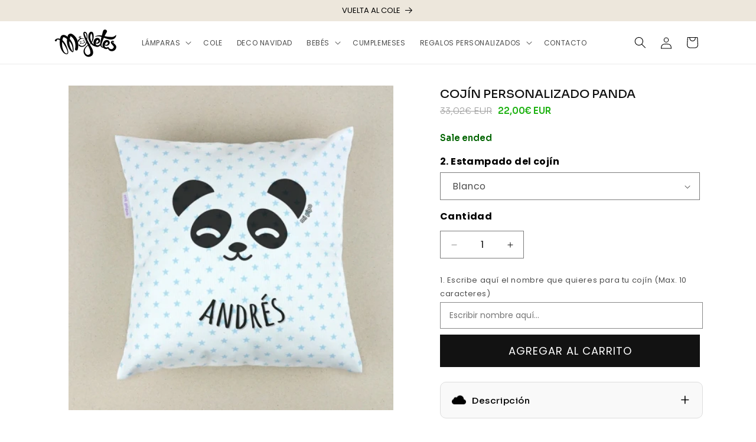

--- FILE ---
content_type: text/html; charset=utf-8
request_url: https://www.mofletespuericultura.com/products/cojin-personalizado-panda
body_size: 44005
content:
<!doctype html>
<html class="js" lang="es">
  <head>
<!-- Google tag (gtag.js) -->
<script async src="https://www.googletagmanager.com/gtag/js?id=TAG_ID"></script>
<script>
 window.dataLayer = window.dataLayer || [];
 function gtag(){dataLayer.push(arguments);}
 gtag('js', new Date());
 gtag('config', 'TAG_ID');
</script>
    
    <meta charset="utf-8">
    <meta http-equiv="X-UA-Compatible" content="IE=edge">
    <meta name="viewport" content="width=device-width,initial-scale=1">
    <meta name="theme-color" content="">

   
<noscript><img height="1" width="1" style="display:none"
src="https://www.facebook.com/tr?id=1519071978740133&ev=PageView&noscript=1"
/></noscript>
<script>
    document.addEventListener('contextmenu', function(event) {
    event.stopPropagation();
}, true);

document.addEventListener('mousedown', function(event) {
    event.stopPropagation();
}, true);

document.addEventListener('mouseup', function(event) {
    event.stopPropagation();
}, true);
</script>

<!-- End Meta Pixel Code -->
    <link rel="canonical" href="https://www.mofletespuericultura.com/products/cojin-personalizado-panda"><link rel="icon" type="image/png" href="//www.mofletespuericultura.com/cdn/shop/files/Logo-mofletes-en-negro.png?crop=center&height=32&v=1724832849&width=32"><link rel="preconnect" href="https://fonts.shopifycdn.com" crossorigin><link rel="preconnect" href="https://fonts.googleapis.com">
<link rel="preconnect" href="https://fonts.gstatic.com" crossorigin>
<link href="https://fonts.googleapis.com/css2?family=Sora:wght@100..800&display=swap" rel="stylesheet">
    <title>
      Cojín Personalizado Panda
 &ndash; Mofletes</title>

    
      <meta name="description" content="Personalización del producto: Escribe el nombre que quieres para tu cojín personalizado. (máximo 10 caracteres). Selecciona el color para el estampado del cojín. Características: Personalizable con el nombre que quieras hasta 10 caracteres. Fabricado en España. Tejido piqué algodón. Desenfundable y lavable a mano. Rell">
    

    

<meta property="og:site_name" content="Mofletes">
<meta property="og:url" content="https://www.mofletespuericultura.com/products/cojin-personalizado-panda">
<meta property="og:title" content="Cojín Personalizado Panda">
<meta property="og:type" content="product">
<meta property="og:description" content="Personalización del producto: Escribe el nombre que quieres para tu cojín personalizado. (máximo 10 caracteres). Selecciona el color para el estampado del cojín. Características: Personalizable con el nombre que quieras hasta 10 caracteres. Fabricado en España. Tejido piqué algodón. Desenfundable y lavable a mano. Rell"><meta property="og:image" content="http://www.mofletespuericultura.com/cdn/shop/products/cojin-cuadrado-panda-personalizado.jpg?v=1564594363">
  <meta property="og:image:secure_url" content="https://www.mofletespuericultura.com/cdn/shop/products/cojin-cuadrado-panda-personalizado.jpg?v=1564594363">
  <meta property="og:image:width" content="458">
  <meta property="og:image:height" content="458"><meta property="og:price:amount" content="22,00">
  <meta property="og:price:currency" content="EUR"><meta name="twitter:card" content="summary_large_image">
<meta name="twitter:title" content="Cojín Personalizado Panda">
<meta name="twitter:description" content="Personalización del producto: Escribe el nombre que quieres para tu cojín personalizado. (máximo 10 caracteres). Selecciona el color para el estampado del cojín. Características: Personalizable con el nombre que quieras hasta 10 caracteres. Fabricado en España. Tejido piqué algodón. Desenfundable y lavable a mano. Rell">


    <script src="//www.mofletespuericultura.com/cdn/shop/t/41/assets/constants.js?v=58251544750838685771723473346" defer="defer"></script>
    <script src="//www.mofletespuericultura.com/cdn/shop/t/41/assets/pubsub.js?v=158357773527763999511723473346" defer="defer"></script>
    <script src="//www.mofletespuericultura.com/cdn/shop/t/41/assets/global.js?v=136628361274817707361723473346" defer="defer"></script><script src="//www.mofletespuericultura.com/cdn/shop/t/41/assets/animations.js?v=88693664871331136111723473345" defer="defer"></script><script>window.performance && window.performance.mark && window.performance.mark('shopify.content_for_header.start');</script><meta name="google-site-verification" content="UB_qY73SSRshPI-O8uDo6SOWcDGKFeRa8eR0oHEkRrs">
<meta name="google-site-verification" content="4PtI-6hI8itUFDbJgTzrX0rdujdB4Ky5istbIbSpUc4">
<meta id="shopify-digital-wallet" name="shopify-digital-wallet" content="/1849589830/digital_wallets/dialog">
<meta name="shopify-checkout-api-token" content="c79168875ebc3e845c3571273519a63c">
<link rel="alternate" type="application/json+oembed" href="https://www.mofletespuericultura.com/products/cojin-personalizado-panda.oembed">
<script async="async" src="/checkouts/internal/preloads.js?locale=es-ES"></script>
<link rel="preconnect" href="https://shop.app" crossorigin="anonymous">
<script async="async" src="https://shop.app/checkouts/internal/preloads.js?locale=es-ES&shop_id=1849589830" crossorigin="anonymous"></script>
<script id="apple-pay-shop-capabilities" type="application/json">{"shopId":1849589830,"countryCode":"ES","currencyCode":"EUR","merchantCapabilities":["supports3DS"],"merchantId":"gid:\/\/shopify\/Shop\/1849589830","merchantName":"Mofletes","requiredBillingContactFields":["postalAddress","email","phone"],"requiredShippingContactFields":["postalAddress","email","phone"],"shippingType":"shipping","supportedNetworks":["visa","maestro","masterCard","amex"],"total":{"type":"pending","label":"Mofletes","amount":"1.00"},"shopifyPaymentsEnabled":true,"supportsSubscriptions":true}</script>
<script id="shopify-features" type="application/json">{"accessToken":"c79168875ebc3e845c3571273519a63c","betas":["rich-media-storefront-analytics"],"domain":"www.mofletespuericultura.com","predictiveSearch":true,"shopId":1849589830,"locale":"es"}</script>
<script>var Shopify = Shopify || {};
Shopify.shop = "mofletes.myshopify.com";
Shopify.locale = "es";
Shopify.currency = {"active":"EUR","rate":"1.0"};
Shopify.country = "ES";
Shopify.theme = {"name":"New Theme","id":170995253589,"schema_name":"Dawn","schema_version":"14.0.0","theme_store_id":null,"role":"main"};
Shopify.theme.handle = "null";
Shopify.theme.style = {"id":null,"handle":null};
Shopify.cdnHost = "www.mofletespuericultura.com/cdn";
Shopify.routes = Shopify.routes || {};
Shopify.routes.root = "/";</script>
<script type="module">!function(o){(o.Shopify=o.Shopify||{}).modules=!0}(window);</script>
<script>!function(o){function n(){var o=[];function n(){o.push(Array.prototype.slice.apply(arguments))}return n.q=o,n}var t=o.Shopify=o.Shopify||{};t.loadFeatures=n(),t.autoloadFeatures=n()}(window);</script>
<script>
  window.ShopifyPay = window.ShopifyPay || {};
  window.ShopifyPay.apiHost = "shop.app\/pay";
  window.ShopifyPay.redirectState = null;
</script>
<script id="shop-js-analytics" type="application/json">{"pageType":"product"}</script>
<script defer="defer" async type="module" src="//www.mofletespuericultura.com/cdn/shopifycloud/shop-js/modules/v2/client.init-shop-cart-sync_-aut3ZVe.es.esm.js"></script>
<script defer="defer" async type="module" src="//www.mofletespuericultura.com/cdn/shopifycloud/shop-js/modules/v2/chunk.common_jR-HGkUL.esm.js"></script>
<script type="module">
  await import("//www.mofletespuericultura.com/cdn/shopifycloud/shop-js/modules/v2/client.init-shop-cart-sync_-aut3ZVe.es.esm.js");
await import("//www.mofletespuericultura.com/cdn/shopifycloud/shop-js/modules/v2/chunk.common_jR-HGkUL.esm.js");

  window.Shopify.SignInWithShop?.initShopCartSync?.({"fedCMEnabled":true,"windoidEnabled":true});

</script>
<script>
  window.Shopify = window.Shopify || {};
  if (!window.Shopify.featureAssets) window.Shopify.featureAssets = {};
  window.Shopify.featureAssets['shop-js'] = {"shop-cart-sync":["modules/v2/client.shop-cart-sync_BAYdngfT.es.esm.js","modules/v2/chunk.common_jR-HGkUL.esm.js"],"init-fed-cm":["modules/v2/client.init-fed-cm_C1KIrACA.es.esm.js","modules/v2/chunk.common_jR-HGkUL.esm.js"],"shop-button":["modules/v2/client.shop-button_nPJqyawu.es.esm.js","modules/v2/chunk.common_jR-HGkUL.esm.js"],"init-windoid":["modules/v2/client.init-windoid_BBN3UDv3.es.esm.js","modules/v2/chunk.common_jR-HGkUL.esm.js"],"shop-cash-offers":["modules/v2/client.shop-cash-offers_DHr6BHOX.es.esm.js","modules/v2/chunk.common_jR-HGkUL.esm.js","modules/v2/chunk.modal_K_-4b6jm.esm.js"],"shop-toast-manager":["modules/v2/client.shop-toast-manager_DsmMrndK.es.esm.js","modules/v2/chunk.common_jR-HGkUL.esm.js"],"init-shop-email-lookup-coordinator":["modules/v2/client.init-shop-email-lookup-coordinator_CqHiorcR.es.esm.js","modules/v2/chunk.common_jR-HGkUL.esm.js"],"pay-button":["modules/v2/client.pay-button_CyYMAtLe.es.esm.js","modules/v2/chunk.common_jR-HGkUL.esm.js"],"avatar":["modules/v2/client.avatar_BTnouDA3.es.esm.js"],"init-shop-cart-sync":["modules/v2/client.init-shop-cart-sync_-aut3ZVe.es.esm.js","modules/v2/chunk.common_jR-HGkUL.esm.js"],"shop-login-button":["modules/v2/client.shop-login-button_CkV-3QmP.es.esm.js","modules/v2/chunk.common_jR-HGkUL.esm.js","modules/v2/chunk.modal_K_-4b6jm.esm.js"],"init-customer-accounts-sign-up":["modules/v2/client.init-customer-accounts-sign-up_OVpxiKuf.es.esm.js","modules/v2/client.shop-login-button_CkV-3QmP.es.esm.js","modules/v2/chunk.common_jR-HGkUL.esm.js","modules/v2/chunk.modal_K_-4b6jm.esm.js"],"init-shop-for-new-customer-accounts":["modules/v2/client.init-shop-for-new-customer-accounts_B3-6tUHj.es.esm.js","modules/v2/client.shop-login-button_CkV-3QmP.es.esm.js","modules/v2/chunk.common_jR-HGkUL.esm.js","modules/v2/chunk.modal_K_-4b6jm.esm.js"],"init-customer-accounts":["modules/v2/client.init-customer-accounts_DAvreLqn.es.esm.js","modules/v2/client.shop-login-button_CkV-3QmP.es.esm.js","modules/v2/chunk.common_jR-HGkUL.esm.js","modules/v2/chunk.modal_K_-4b6jm.esm.js"],"shop-follow-button":["modules/v2/client.shop-follow-button_D-yP9CCa.es.esm.js","modules/v2/chunk.common_jR-HGkUL.esm.js","modules/v2/chunk.modal_K_-4b6jm.esm.js"],"lead-capture":["modules/v2/client.lead-capture_cgi9rykO.es.esm.js","modules/v2/chunk.common_jR-HGkUL.esm.js","modules/v2/chunk.modal_K_-4b6jm.esm.js"],"checkout-modal":["modules/v2/client.checkout-modal_CNOx8cMi.es.esm.js","modules/v2/chunk.common_jR-HGkUL.esm.js","modules/v2/chunk.modal_K_-4b6jm.esm.js"],"shop-login":["modules/v2/client.shop-login_B0Pz78O1.es.esm.js","modules/v2/chunk.common_jR-HGkUL.esm.js","modules/v2/chunk.modal_K_-4b6jm.esm.js"],"payment-terms":["modules/v2/client.payment-terms_DHTqhmPP.es.esm.js","modules/v2/chunk.common_jR-HGkUL.esm.js","modules/v2/chunk.modal_K_-4b6jm.esm.js"]};
</script>
<script>(function() {
  var isLoaded = false;
  function asyncLoad() {
    if (isLoaded) return;
    isLoaded = true;
    var urls = ["\/\/d1liekpayvooaz.cloudfront.net\/apps\/customizery\/customizery.js?shop=mofletes.myshopify.com","https:\/\/loox.io\/widget\/4kHZXtjBfU\/loox.1560332766859.js?shop=mofletes.myshopify.com","https:\/\/cdn.shopify.com\/s\/files\/1\/0683\/1371\/0892\/files\/splmn-shopify-prod-August-31.min.js?v=1693985059\u0026shop=mofletes.myshopify.com","https:\/\/gdprcdn.b-cdn.net\/js\/gdpr_cookie_consent.min.js?shop=mofletes.myshopify.com","https:\/\/gtranslate.io\/shopify\/gtranslate.js?shop=mofletes.myshopify.com","https:\/\/cdn.hextom.com\/js\/eventpromotionbar.js?shop=mofletes.myshopify.com"];
    for (var i = 0; i < urls.length; i++) {
      var s = document.createElement('script');
      s.type = 'text/javascript';
      s.async = true;
      s.src = urls[i];
      var x = document.getElementsByTagName('script')[0];
      x.parentNode.insertBefore(s, x);
    }
  };
  if(window.attachEvent) {
    window.attachEvent('onload', asyncLoad);
  } else {
    window.addEventListener('load', asyncLoad, false);
  }
})();</script>
<script id="__st">var __st={"a":1849589830,"offset":3600,"reqid":"b4d3c5e1-a981-4e7f-83b5-14b6cb550451-1768940067","pageurl":"www.mofletespuericultura.com\/products\/cojin-personalizado-panda","u":"652d44a49f63","p":"product","rtyp":"product","rid":3946992697414};</script>
<script>window.ShopifyPaypalV4VisibilityTracking = true;</script>
<script id="captcha-bootstrap">!function(){'use strict';const t='contact',e='account',n='new_comment',o=[[t,t],['blogs',n],['comments',n],[t,'customer']],c=[[e,'customer_login'],[e,'guest_login'],[e,'recover_customer_password'],[e,'create_customer']],r=t=>t.map((([t,e])=>`form[action*='/${t}']:not([data-nocaptcha='true']) input[name='form_type'][value='${e}']`)).join(','),a=t=>()=>t?[...document.querySelectorAll(t)].map((t=>t.form)):[];function s(){const t=[...o],e=r(t);return a(e)}const i='password',u='form_key',d=['recaptcha-v3-token','g-recaptcha-response','h-captcha-response',i],f=()=>{try{return window.sessionStorage}catch{return}},m='__shopify_v',_=t=>t.elements[u];function p(t,e,n=!1){try{const o=window.sessionStorage,c=JSON.parse(o.getItem(e)),{data:r}=function(t){const{data:e,action:n}=t;return t[m]||n?{data:e,action:n}:{data:t,action:n}}(c);for(const[e,n]of Object.entries(r))t.elements[e]&&(t.elements[e].value=n);n&&o.removeItem(e)}catch(o){console.error('form repopulation failed',{error:o})}}const l='form_type',E='cptcha';function T(t){t.dataset[E]=!0}const w=window,h=w.document,L='Shopify',v='ce_forms',y='captcha';let A=!1;((t,e)=>{const n=(g='f06e6c50-85a8-45c8-87d0-21a2b65856fe',I='https://cdn.shopify.com/shopifycloud/storefront-forms-hcaptcha/ce_storefront_forms_captcha_hcaptcha.v1.5.2.iife.js',D={infoText:'Protegido por hCaptcha',privacyText:'Privacidad',termsText:'Términos'},(t,e,n)=>{const o=w[L][v],c=o.bindForm;if(c)return c(t,g,e,D).then(n);var r;o.q.push([[t,g,e,D],n]),r=I,A||(h.body.append(Object.assign(h.createElement('script'),{id:'captcha-provider',async:!0,src:r})),A=!0)});var g,I,D;w[L]=w[L]||{},w[L][v]=w[L][v]||{},w[L][v].q=[],w[L][y]=w[L][y]||{},w[L][y].protect=function(t,e){n(t,void 0,e),T(t)},Object.freeze(w[L][y]),function(t,e,n,w,h,L){const[v,y,A,g]=function(t,e,n){const i=e?o:[],u=t?c:[],d=[...i,...u],f=r(d),m=r(i),_=r(d.filter((([t,e])=>n.includes(e))));return[a(f),a(m),a(_),s()]}(w,h,L),I=t=>{const e=t.target;return e instanceof HTMLFormElement?e:e&&e.form},D=t=>v().includes(t);t.addEventListener('submit',(t=>{const e=I(t);if(!e)return;const n=D(e)&&!e.dataset.hcaptchaBound&&!e.dataset.recaptchaBound,o=_(e),c=g().includes(e)&&(!o||!o.value);(n||c)&&t.preventDefault(),c&&!n&&(function(t){try{if(!f())return;!function(t){const e=f();if(!e)return;const n=_(t);if(!n)return;const o=n.value;o&&e.removeItem(o)}(t);const e=Array.from(Array(32),(()=>Math.random().toString(36)[2])).join('');!function(t,e){_(t)||t.append(Object.assign(document.createElement('input'),{type:'hidden',name:u})),t.elements[u].value=e}(t,e),function(t,e){const n=f();if(!n)return;const o=[...t.querySelectorAll(`input[type='${i}']`)].map((({name:t})=>t)),c=[...d,...o],r={};for(const[a,s]of new FormData(t).entries())c.includes(a)||(r[a]=s);n.setItem(e,JSON.stringify({[m]:1,action:t.action,data:r}))}(t,e)}catch(e){console.error('failed to persist form',e)}}(e),e.submit())}));const S=(t,e)=>{t&&!t.dataset[E]&&(n(t,e.some((e=>e===t))),T(t))};for(const o of['focusin','change'])t.addEventListener(o,(t=>{const e=I(t);D(e)&&S(e,y())}));const B=e.get('form_key'),M=e.get(l),P=B&&M;t.addEventListener('DOMContentLoaded',(()=>{const t=y();if(P)for(const e of t)e.elements[l].value===M&&p(e,B);[...new Set([...A(),...v().filter((t=>'true'===t.dataset.shopifyCaptcha))])].forEach((e=>S(e,t)))}))}(h,new URLSearchParams(w.location.search),n,t,e,['guest_login'])})(!0,!0)}();</script>
<script integrity="sha256-4kQ18oKyAcykRKYeNunJcIwy7WH5gtpwJnB7kiuLZ1E=" data-source-attribution="shopify.loadfeatures" defer="defer" src="//www.mofletespuericultura.com/cdn/shopifycloud/storefront/assets/storefront/load_feature-a0a9edcb.js" crossorigin="anonymous"></script>
<script crossorigin="anonymous" defer="defer" src="//www.mofletespuericultura.com/cdn/shopifycloud/storefront/assets/shopify_pay/storefront-65b4c6d7.js?v=20250812"></script>
<script data-source-attribution="shopify.dynamic_checkout.dynamic.init">var Shopify=Shopify||{};Shopify.PaymentButton=Shopify.PaymentButton||{isStorefrontPortableWallets:!0,init:function(){window.Shopify.PaymentButton.init=function(){};var t=document.createElement("script");t.src="https://www.mofletespuericultura.com/cdn/shopifycloud/portable-wallets/latest/portable-wallets.es.js",t.type="module",document.head.appendChild(t)}};
</script>
<script data-source-attribution="shopify.dynamic_checkout.buyer_consent">
  function portableWalletsHideBuyerConsent(e){var t=document.getElementById("shopify-buyer-consent"),n=document.getElementById("shopify-subscription-policy-button");t&&n&&(t.classList.add("hidden"),t.setAttribute("aria-hidden","true"),n.removeEventListener("click",e))}function portableWalletsShowBuyerConsent(e){var t=document.getElementById("shopify-buyer-consent"),n=document.getElementById("shopify-subscription-policy-button");t&&n&&(t.classList.remove("hidden"),t.removeAttribute("aria-hidden"),n.addEventListener("click",e))}window.Shopify?.PaymentButton&&(window.Shopify.PaymentButton.hideBuyerConsent=portableWalletsHideBuyerConsent,window.Shopify.PaymentButton.showBuyerConsent=portableWalletsShowBuyerConsent);
</script>
<script data-source-attribution="shopify.dynamic_checkout.cart.bootstrap">document.addEventListener("DOMContentLoaded",(function(){function t(){return document.querySelector("shopify-accelerated-checkout-cart, shopify-accelerated-checkout")}if(t())Shopify.PaymentButton.init();else{new MutationObserver((function(e,n){t()&&(Shopify.PaymentButton.init(),n.disconnect())})).observe(document.body,{childList:!0,subtree:!0})}}));
</script>
<link id="shopify-accelerated-checkout-styles" rel="stylesheet" media="screen" href="https://www.mofletespuericultura.com/cdn/shopifycloud/portable-wallets/latest/accelerated-checkout-backwards-compat.css" crossorigin="anonymous">
<style id="shopify-accelerated-checkout-cart">
        #shopify-buyer-consent {
  margin-top: 1em;
  display: inline-block;
  width: 100%;
}

#shopify-buyer-consent.hidden {
  display: none;
}

#shopify-subscription-policy-button {
  background: none;
  border: none;
  padding: 0;
  text-decoration: underline;
  font-size: inherit;
  cursor: pointer;
}

#shopify-subscription-policy-button::before {
  box-shadow: none;
}

      </style>
<script id="sections-script" data-sections="header" defer="defer" src="//www.mofletespuericultura.com/cdn/shop/t/41/compiled_assets/scripts.js?v=2843"></script>
<script>window.performance && window.performance.mark && window.performance.mark('shopify.content_for_header.end');</script>


    <style data-shopify>
      @font-face {
  font-family: Poppins;
  font-weight: 400;
  font-style: normal;
  font-display: swap;
  src: url("//www.mofletespuericultura.com/cdn/fonts/poppins/poppins_n4.0ba78fa5af9b0e1a374041b3ceaadf0a43b41362.woff2") format("woff2"),
       url("//www.mofletespuericultura.com/cdn/fonts/poppins/poppins_n4.214741a72ff2596839fc9760ee7a770386cf16ca.woff") format("woff");
}

      @font-face {
  font-family: Poppins;
  font-weight: 700;
  font-style: normal;
  font-display: swap;
  src: url("//www.mofletespuericultura.com/cdn/fonts/poppins/poppins_n7.56758dcf284489feb014a026f3727f2f20a54626.woff2") format("woff2"),
       url("//www.mofletespuericultura.com/cdn/fonts/poppins/poppins_n7.f34f55d9b3d3205d2cd6f64955ff4b36f0cfd8da.woff") format("woff");
}

      @font-face {
  font-family: Poppins;
  font-weight: 400;
  font-style: italic;
  font-display: swap;
  src: url("//www.mofletespuericultura.com/cdn/fonts/poppins/poppins_i4.846ad1e22474f856bd6b81ba4585a60799a9f5d2.woff2") format("woff2"),
       url("//www.mofletespuericultura.com/cdn/fonts/poppins/poppins_i4.56b43284e8b52fc64c1fd271f289a39e8477e9ec.woff") format("woff");
}

      @font-face {
  font-family: Poppins;
  font-weight: 700;
  font-style: italic;
  font-display: swap;
  src: url("//www.mofletespuericultura.com/cdn/fonts/poppins/poppins_i7.42fd71da11e9d101e1e6c7932199f925f9eea42d.woff2") format("woff2"),
       url("//www.mofletespuericultura.com/cdn/fonts/poppins/poppins_i7.ec8499dbd7616004e21155106d13837fff4cf556.woff") format("woff");
}

      @font-face {
  font-family: Poppins;
  font-weight: 500;
  font-style: normal;
  font-display: swap;
  src: url("//www.mofletespuericultura.com/cdn/fonts/poppins/poppins_n5.ad5b4b72b59a00358afc706450c864c3c8323842.woff2") format("woff2"),
       url("//www.mofletespuericultura.com/cdn/fonts/poppins/poppins_n5.33757fdf985af2d24b32fcd84c9a09224d4b2c39.woff") format("woff");
}


      
        :root,
        .color-scheme-1 {
          --color-background: 255,255,255;
        
          --gradient-background: #ffffff;
        

        

        --color-foreground: 18,18,18;
        --color-background-contrast: 191,191,191;
        --color-shadow: 18,18,18;
        --color-button: 18,18,18;
        --color-button-text: 255,255,255;
        --color-secondary-button: 255,255,255;
        --color-secondary-button-text: 18,18,18;
        --color-link: 18,18,18;
        --color-badge-foreground: 18,18,18;
        --color-badge-background: 255,255,255;
        --color-badge-border: 18,18,18;
        --payment-terms-background-color: rgb(255 255 255);
      }
      
        
        .color-scheme-2 {
          --color-background: 218,218,218;
        
          --gradient-background: #dadada;
        

        

        --color-foreground: 18,18,18;
        --color-background-contrast: 154,154,154;
        --color-shadow: 18,18,18;
        --color-button: 18,18,18;
        --color-button-text: 243,243,243;
        --color-secondary-button: 218,218,218;
        --color-secondary-button-text: 18,18,18;
        --color-link: 18,18,18;
        --color-badge-foreground: 18,18,18;
        --color-badge-background: 218,218,218;
        --color-badge-border: 18,18,18;
        --payment-terms-background-color: rgb(218 218 218);
      }
      
        
        .color-scheme-3 {
          --color-background: 36,40,51;
        
          --gradient-background: #242833;
        

        

        --color-foreground: 255,255,255;
        --color-background-contrast: 47,52,66;
        --color-shadow: 18,18,18;
        --color-button: 255,255,255;
        --color-button-text: 0,0,0;
        --color-secondary-button: 36,40,51;
        --color-secondary-button-text: 255,255,255;
        --color-link: 255,255,255;
        --color-badge-foreground: 255,255,255;
        --color-badge-background: 36,40,51;
        --color-badge-border: 255,255,255;
        --payment-terms-background-color: rgb(36 40 51);
      }
      
        
        .color-scheme-4 {
          --color-background: 0,0,0;
        
          --gradient-background: #000000;
        

        

        --color-foreground: 255,255,255;
        --color-background-contrast: 128,128,128;
        --color-shadow: 18,18,18;
        --color-button: 255,255,255;
        --color-button-text: 18,18,18;
        --color-secondary-button: 0,0,0;
        --color-secondary-button-text: 255,255,255;
        --color-link: 255,255,255;
        --color-badge-foreground: 255,255,255;
        --color-badge-background: 0,0,0;
        --color-badge-border: 255,255,255;
        --payment-terms-background-color: rgb(0 0 0);
      }
      
        
        .color-scheme-5 {
          --color-background: 94,112,177;
        
          --gradient-background: #5e70b1;
        

        

        --color-foreground: 255,255,255;
        --color-background-contrast: 47,58,97;
        --color-shadow: 18,18,18;
        --color-button: 255,255,255;
        --color-button-text: 51,79,180;
        --color-secondary-button: 94,112,177;
        --color-secondary-button-text: 255,255,255;
        --color-link: 255,255,255;
        --color-badge-foreground: 255,255,255;
        --color-badge-background: 94,112,177;
        --color-badge-border: 255,255,255;
        --payment-terms-background-color: rgb(94 112 177);
      }
      

      body, .color-scheme-1, .color-scheme-2, .color-scheme-3, .color-scheme-4, .color-scheme-5 {
        color: rgba(var(--color-foreground), 0.75);
        background-color: rgb(var(--color-background));
      }

      :root {
        --font-body-family: Poppins, sans-serif;
        --font-body-style: normal;
        --font-body-weight: 400;
        --font-body-weight-bold: 700;

        --font-heading-family: Poppins, sans-serif;
        --font-heading-style: normal;
        --font-heading-weight: 500;

        --font-body-scale: 1.0;
        --font-heading-scale: 1.0;

        --media-padding: px;
        --media-border-opacity: 0.05;
        --media-border-width: 0px;
        --media-radius: 0px;
        --media-shadow-opacity: 0.0;
        --media-shadow-horizontal-offset: 0px;
        --media-shadow-vertical-offset: 4px;
        --media-shadow-blur-radius: 5px;
        --media-shadow-visible: 0;

        --page-width: 120rem;
        --page-width-margin: 0rem;

        --product-card-image-padding: 0.0rem;
        --product-card-corner-radius: 0.0rem;
        --product-card-text-alignment: left;
        --product-card-border-width: 0.0rem;
        --product-card-border-opacity: 0.1;
        --product-card-shadow-opacity: 0.0;
        --product-card-shadow-visible: 0;
        --product-card-shadow-horizontal-offset: 0.0rem;
        --product-card-shadow-vertical-offset: 0.4rem;
        --product-card-shadow-blur-radius: 0.5rem;

        --collection-card-image-padding: 0.0rem;
        --collection-card-corner-radius: 0.0rem;
        --collection-card-text-alignment: left;
        --collection-card-border-width: 0.0rem;
        --collection-card-border-opacity: 0.1;
        --collection-card-shadow-opacity: 0.0;
        --collection-card-shadow-visible: 0;
        --collection-card-shadow-horizontal-offset: 0.0rem;
        --collection-card-shadow-vertical-offset: 0.4rem;
        --collection-card-shadow-blur-radius: 0.5rem;

        --blog-card-image-padding: 0.0rem;
        --blog-card-corner-radius: 0.0rem;
        --blog-card-text-alignment: left;
        --blog-card-border-width: 0.0rem;
        --blog-card-border-opacity: 0.1;
        --blog-card-shadow-opacity: 0.0;
        --blog-card-shadow-visible: 0;
        --blog-card-shadow-horizontal-offset: 0.0rem;
        --blog-card-shadow-vertical-offset: 0.4rem;
        --blog-card-shadow-blur-radius: 0.5rem;

        --badge-corner-radius: 4.0rem;

        --popup-border-width: 1px;
        --popup-border-opacity: 0.1;
        --popup-corner-radius: 0px;
        --popup-shadow-opacity: 0.05;
        --popup-shadow-horizontal-offset: 0px;
        --popup-shadow-vertical-offset: 4px;
        --popup-shadow-blur-radius: 5px;

        --drawer-border-width: 1px;
        --drawer-border-opacity: 0.1;
        --drawer-shadow-opacity: 0.0;
        --drawer-shadow-horizontal-offset: 0px;
        --drawer-shadow-vertical-offset: 4px;
        --drawer-shadow-blur-radius: 5px;

        --spacing-sections-desktop: 0px;
        --spacing-sections-mobile: 0px;

        --grid-desktop-vertical-spacing: 8px;
        --grid-desktop-horizontal-spacing: 8px;
        --grid-mobile-vertical-spacing: 4px;
        --grid-mobile-horizontal-spacing: 4px;

        --text-boxes-border-opacity: 0.1;
        --text-boxes-border-width: 0px;
        --text-boxes-radius: 0px;
        --text-boxes-shadow-opacity: 0.0;
        --text-boxes-shadow-visible: 0;
        --text-boxes-shadow-horizontal-offset: 0px;
        --text-boxes-shadow-vertical-offset: 4px;
        --text-boxes-shadow-blur-radius: 5px;

        --buttons-radius: 0px;
        --buttons-radius-outset: 0px;
        --buttons-border-width: 1px;
        --buttons-border-opacity: 1.0;
        --buttons-shadow-opacity: 0.0;
        --buttons-shadow-visible: 0;
        --buttons-shadow-horizontal-offset: 0px;
        --buttons-shadow-vertical-offset: 4px;
        --buttons-shadow-blur-radius: 5px;
        --buttons-border-offset: 0px;

        --inputs-radius: 0px;
        --inputs-border-width: 1px;
        --inputs-border-opacity: 0.55;
        --inputs-shadow-opacity: 0.0;
        --inputs-shadow-horizontal-offset: 0px;
        --inputs-margin-offset: 0px;
        --inputs-shadow-vertical-offset: -2px;
        --inputs-shadow-blur-radius: 5px;
        --inputs-radius-outset: 0px;

        --variant-pills-radius: 40px;
        --variant-pills-border-width: 1px;
        --variant-pills-border-opacity: 0.55;
        --variant-pills-shadow-opacity: 0.0;
        --variant-pills-shadow-horizontal-offset: 0px;
        --variant-pills-shadow-vertical-offset: 4px;
        --variant-pills-shadow-blur-radius: 5px;
      }

      *,
      *::before,
      *::after {
        box-sizing: inherit;
      }

      html {
        box-sizing: border-box;
        font-size: calc(var(--font-body-scale) * 62.5%);
        height: 100%;
      }

      body {
        display: grid;
        grid-template-rows: auto auto 1fr auto;
        grid-template-columns: 100%;
        min-height: 100%;
        margin: 0;
        font-size: 1.5rem;
        letter-spacing: 0.06rem;
        line-height: calc(1 + 0.8 / var(--font-body-scale));
        font-family: var(--font-body-family);
        font-style: var(--font-body-style);
        font-weight: var(--font-body-weight);
      }

      @media screen and (min-width: 750px) {
        body {
          font-size: 1.6rem;
        }
      }
    </style>

    <link href="//www.mofletespuericultura.com/cdn/shop/t/41/assets/base.css?v=70544005235309633421730618024" rel="stylesheet" type="text/css" media="all" />

      <link rel="preload" as="font" href="//www.mofletespuericultura.com/cdn/fonts/poppins/poppins_n4.0ba78fa5af9b0e1a374041b3ceaadf0a43b41362.woff2" type="font/woff2" crossorigin>
      

      <link rel="preload" as="font" href="//www.mofletespuericultura.com/cdn/fonts/poppins/poppins_n5.ad5b4b72b59a00358afc706450c864c3c8323842.woff2" type="font/woff2" crossorigin>
      
<link href="//www.mofletespuericultura.com/cdn/shop/t/41/assets/component-localization-form.css?v=120620094879297847921723473345" rel="stylesheet" type="text/css" media="all" />
      <script src="//www.mofletespuericultura.com/cdn/shop/t/41/assets/localization-form.js?v=169565320306168926741723473346" defer="defer"></script><script>
      if (Shopify.designMode) {
        document.documentElement.classList.add('shopify-design-mode');
      }
    </script>
  
        <!-- SlideRule Script Start -->
        <script name="sliderule-tracking" data-ot-ignore>
(function(){
	slideruleData = {
    "version":"v0.0.1",
    "referralExclusion":"/(paypal|visa|MasterCard|clicksafe|arcot\.com|geschuetzteinkaufen|checkout\.shopify\.com|checkout\.rechargeapps\.com|portal\.afterpay\.com|payfort)/",
    "googleSignals":true,
    "anonymizeIp":true,
    "productClicks":true,
    "persistentUserId":true,
    "hideBranding":false,
    "ecommerce":{"currencyCode":"EUR",
    "impressions":[]},
    "pageType":"product",
	"destinations":{"google_analytics_4":{"measurementIds":["G-15T1TDC97W"]}},
    "cookieUpdate":true
	}

	
		slideruleData.themeMode = "live"
	

	


	
	})();
</script>
<script async type="text/javascript" src=https://files.slideruletools.com/eluredils-g.js></script>
        <!-- SlideRule Script End -->
        <!-- BEGIN app block: shopify://apps/klaviyo-email-marketing-sms/blocks/klaviyo-onsite-embed/2632fe16-c075-4321-a88b-50b567f42507 -->












  <script async src="https://static.klaviyo.com/onsite/js/UrkhBB/klaviyo.js?company_id=UrkhBB"></script>
  <script>!function(){if(!window.klaviyo){window._klOnsite=window._klOnsite||[];try{window.klaviyo=new Proxy({},{get:function(n,i){return"push"===i?function(){var n;(n=window._klOnsite).push.apply(n,arguments)}:function(){for(var n=arguments.length,o=new Array(n),w=0;w<n;w++)o[w]=arguments[w];var t="function"==typeof o[o.length-1]?o.pop():void 0,e=new Promise((function(n){window._klOnsite.push([i].concat(o,[function(i){t&&t(i),n(i)}]))}));return e}}})}catch(n){window.klaviyo=window.klaviyo||[],window.klaviyo.push=function(){var n;(n=window._klOnsite).push.apply(n,arguments)}}}}();</script>

  
    <script id="viewed_product">
      if (item == null) {
        var _learnq = _learnq || [];

        var MetafieldReviews = null
        var MetafieldYotpoRating = null
        var MetafieldYotpoCount = null
        var MetafieldLooxRating = null
        var MetafieldLooxCount = null
        var okendoProduct = null
        var okendoProductReviewCount = null
        var okendoProductReviewAverageValue = null
        try {
          // The following fields are used for Customer Hub recently viewed in order to add reviews.
          // This information is not part of __kla_viewed. Instead, it is part of __kla_viewed_reviewed_items
          MetafieldReviews = {};
          MetafieldYotpoRating = null
          MetafieldYotpoCount = null
          MetafieldLooxRating = "5.0"
          MetafieldLooxCount = 1

          okendoProduct = null
          // If the okendo metafield is not legacy, it will error, which then requires the new json formatted data
          if (okendoProduct && 'error' in okendoProduct) {
            okendoProduct = null
          }
          okendoProductReviewCount = okendoProduct ? okendoProduct.reviewCount : null
          okendoProductReviewAverageValue = okendoProduct ? okendoProduct.reviewAverageValue : null
        } catch (error) {
          console.error('Error in Klaviyo onsite reviews tracking:', error);
        }

        var item = {
          Name: "Cojín Personalizado Panda",
          ProductID: 3946992697414,
          Categories: ["Cojines Personalizados","En casa","Mofletes Puericultura","Rebajas","Regalos Bebé Personalizados","Todos los productos","TOP VENTAS"],
          ImageURL: "https://www.mofletespuericultura.com/cdn/shop/products/cojin-cuadrado-panda-personalizado_grande.jpg?v=1564594363",
          URL: "https://www.mofletespuericultura.com/products/cojin-personalizado-panda",
          Brand: "Mofletes Puericultura",
          Price: "22,00€",
          Value: "22,00",
          CompareAtPrice: "33,02€"
        };
        _learnq.push(['track', 'Viewed Product', item]);
        _learnq.push(['trackViewedItem', {
          Title: item.Name,
          ItemId: item.ProductID,
          Categories: item.Categories,
          ImageUrl: item.ImageURL,
          Url: item.URL,
          Metadata: {
            Brand: item.Brand,
            Price: item.Price,
            Value: item.Value,
            CompareAtPrice: item.CompareAtPrice
          },
          metafields:{
            reviews: MetafieldReviews,
            yotpo:{
              rating: MetafieldYotpoRating,
              count: MetafieldYotpoCount,
            },
            loox:{
              rating: MetafieldLooxRating,
              count: MetafieldLooxCount,
            },
            okendo: {
              rating: okendoProductReviewAverageValue,
              count: okendoProductReviewCount,
            }
          }
        }]);
      }
    </script>
  




  <script>
    window.klaviyoReviewsProductDesignMode = false
  </script>







<!-- END app block --><!-- BEGIN app block: shopify://apps/ta-labels-badges/blocks/bss-pl-config-data/91bfe765-b604-49a1-805e-3599fa600b24 --><script
    id='bss-pl-config-data'
>
	let TAE_StoreId = "46655";
	if (typeof BSS_PL == 'undefined' || TAE_StoreId !== "") {
  		var BSS_PL = {};
		BSS_PL.storeId = 46655;
		BSS_PL.currentPlan = "five_usd";
		BSS_PL.apiServerProduction = "https://product-labels-pro.bsscommerce.com";
		BSS_PL.publicAccessToken = null;
		BSS_PL.customerTags = "null";
		BSS_PL.customerId = "null";
		BSS_PL.storeIdCustomOld = 10678;
		BSS_PL.storeIdOldWIthPriority = 12200;
		BSS_PL.storeIdOptimizeAppendLabel = null
		BSS_PL.optimizeCodeIds = null; 
		BSS_PL.extendedFeatureIds = null;
		BSS_PL.integration = {"laiReview":{"status":0,"config":[]}};
		BSS_PL.settingsData  = {};
		BSS_PL.configProductMetafields = null;
		BSS_PL.configVariantMetafields = null;
		
		BSS_PL.configData = [].concat();

		
		BSS_PL.configDataBanner = [].concat();

		
		BSS_PL.configDataPopup = [].concat();

		
		BSS_PL.configDataLabelGroup = [].concat();
		
		
		BSS_PL.collectionID = ``;
		BSS_PL.collectionHandle = ``;
		BSS_PL.collectionTitle = ``;

		
		BSS_PL.conditionConfigData = [].concat();
	}
</script>




<style>
    
    

</style>

<script>
    function bssLoadScripts(src, callback, isDefer = false) {
        const scriptTag = document.createElement('script');
        document.head.appendChild(scriptTag);
        scriptTag.src = src;
        if (isDefer) {
            scriptTag.defer = true;
        } else {
            scriptTag.async = true;
        }
        if (callback) {
            scriptTag.addEventListener('load', function () {
                callback();
            });
        }
    }
    const scriptUrls = [
        "https://cdn.shopify.com/extensions/019bd440-4ad9-768f-8cbd-b429a1f08a03/product-label-558/assets/bss-pl-init-helper.js",
        "https://cdn.shopify.com/extensions/019bd440-4ad9-768f-8cbd-b429a1f08a03/product-label-558/assets/bss-pl-init-config-run-scripts.js",
    ];
    Promise.all(scriptUrls.map((script) => new Promise((resolve) => bssLoadScripts(script, resolve)))).then((res) => {
        console.log('BSS scripts loaded');
        window.bssScriptsLoaded = true;
    });

	function bssInitScripts() {
		if (BSS_PL.configData.length) {
			const enabledFeature = [
				{ type: 1, script: "https://cdn.shopify.com/extensions/019bd440-4ad9-768f-8cbd-b429a1f08a03/product-label-558/assets/bss-pl-init-for-label.js" },
				{ type: 2, badge: [0, 7, 8], script: "https://cdn.shopify.com/extensions/019bd440-4ad9-768f-8cbd-b429a1f08a03/product-label-558/assets/bss-pl-init-for-badge-product-name.js" },
				{ type: 2, badge: [1, 11], script: "https://cdn.shopify.com/extensions/019bd440-4ad9-768f-8cbd-b429a1f08a03/product-label-558/assets/bss-pl-init-for-badge-product-image.js" },
				{ type: 2, badge: 2, script: "https://cdn.shopify.com/extensions/019bd440-4ad9-768f-8cbd-b429a1f08a03/product-label-558/assets/bss-pl-init-for-badge-custom-selector.js" },
				{ type: 2, badge: [3, 9, 10], script: "https://cdn.shopify.com/extensions/019bd440-4ad9-768f-8cbd-b429a1f08a03/product-label-558/assets/bss-pl-init-for-badge-price.js" },
				{ type: 2, badge: 4, script: "https://cdn.shopify.com/extensions/019bd440-4ad9-768f-8cbd-b429a1f08a03/product-label-558/assets/bss-pl-init-for-badge-add-to-cart-btn.js" },
				{ type: 2, badge: 5, script: "https://cdn.shopify.com/extensions/019bd440-4ad9-768f-8cbd-b429a1f08a03/product-label-558/assets/bss-pl-init-for-badge-quantity-box.js" },
				{ type: 2, badge: 6, script: "https://cdn.shopify.com/extensions/019bd440-4ad9-768f-8cbd-b429a1f08a03/product-label-558/assets/bss-pl-init-for-badge-buy-it-now-btn.js" }
			]
				.filter(({ type, badge }) => BSS_PL.configData.some(item => item.label_type === type && (badge === undefined || (Array.isArray(badge) ? badge.includes(item.badge_type) : item.badge_type === badge))) || (type === 1 && BSS_PL.configDataLabelGroup && BSS_PL.configDataLabelGroup.length))
				.map(({ script }) => script);
				
            enabledFeature.forEach((src) => bssLoadScripts(src));

            if (enabledFeature.length) {
                const src = "https://cdn.shopify.com/extensions/019bd440-4ad9-768f-8cbd-b429a1f08a03/product-label-558/assets/bss-product-label-js.js";
                bssLoadScripts(src);
            }
        }

        if (BSS_PL.configDataBanner && BSS_PL.configDataBanner.length) {
            const src = "https://cdn.shopify.com/extensions/019bd440-4ad9-768f-8cbd-b429a1f08a03/product-label-558/assets/bss-product-label-banner.js";
            bssLoadScripts(src);
        }

        if (BSS_PL.configDataPopup && BSS_PL.configDataPopup.length) {
            const src = "https://cdn.shopify.com/extensions/019bd440-4ad9-768f-8cbd-b429a1f08a03/product-label-558/assets/bss-product-label-popup.js";
            bssLoadScripts(src);
        }

        if (window.location.search.includes('bss-pl-custom-selector')) {
            const src = "https://cdn.shopify.com/extensions/019bd440-4ad9-768f-8cbd-b429a1f08a03/product-label-558/assets/bss-product-label-custom-position.js";
            bssLoadScripts(src, null, true);
        }
    }
    bssInitScripts();
</script>


<!-- END app block --><link href="https://cdn.shopify.com/extensions/019bd440-4ad9-768f-8cbd-b429a1f08a03/product-label-558/assets/bss-pl-style.min.css" rel="stylesheet" type="text/css" media="all">
<script src="https://cdn.shopify.com/extensions/019b92df-1966-750c-943d-a8ced4b05ac2/option-cli3-369/assets/gpomain.js" type="text/javascript" defer="defer"></script>
<link href="https://monorail-edge.shopifysvc.com" rel="dns-prefetch">
<script>(function(){if ("sendBeacon" in navigator && "performance" in window) {try {var session_token_from_headers = performance.getEntriesByType('navigation')[0].serverTiming.find(x => x.name == '_s').description;} catch {var session_token_from_headers = undefined;}var session_cookie_matches = document.cookie.match(/_shopify_s=([^;]*)/);var session_token_from_cookie = session_cookie_matches && session_cookie_matches.length === 2 ? session_cookie_matches[1] : "";var session_token = session_token_from_headers || session_token_from_cookie || "";function handle_abandonment_event(e) {var entries = performance.getEntries().filter(function(entry) {return /monorail-edge.shopifysvc.com/.test(entry.name);});if (!window.abandonment_tracked && entries.length === 0) {window.abandonment_tracked = true;var currentMs = Date.now();var navigation_start = performance.timing.navigationStart;var payload = {shop_id: 1849589830,url: window.location.href,navigation_start,duration: currentMs - navigation_start,session_token,page_type: "product"};window.navigator.sendBeacon("https://monorail-edge.shopifysvc.com/v1/produce", JSON.stringify({schema_id: "online_store_buyer_site_abandonment/1.1",payload: payload,metadata: {event_created_at_ms: currentMs,event_sent_at_ms: currentMs}}));}}window.addEventListener('pagehide', handle_abandonment_event);}}());</script>
<script id="web-pixels-manager-setup">(function e(e,d,r,n,o){if(void 0===o&&(o={}),!Boolean(null===(a=null===(i=window.Shopify)||void 0===i?void 0:i.analytics)||void 0===a?void 0:a.replayQueue)){var i,a;window.Shopify=window.Shopify||{};var t=window.Shopify;t.analytics=t.analytics||{};var s=t.analytics;s.replayQueue=[],s.publish=function(e,d,r){return s.replayQueue.push([e,d,r]),!0};try{self.performance.mark("wpm:start")}catch(e){}var l=function(){var e={modern:/Edge?\/(1{2}[4-9]|1[2-9]\d|[2-9]\d{2}|\d{4,})\.\d+(\.\d+|)|Firefox\/(1{2}[4-9]|1[2-9]\d|[2-9]\d{2}|\d{4,})\.\d+(\.\d+|)|Chrom(ium|e)\/(9{2}|\d{3,})\.\d+(\.\d+|)|(Maci|X1{2}).+ Version\/(15\.\d+|(1[6-9]|[2-9]\d|\d{3,})\.\d+)([,.]\d+|)( \(\w+\)|)( Mobile\/\w+|) Safari\/|Chrome.+OPR\/(9{2}|\d{3,})\.\d+\.\d+|(CPU[ +]OS|iPhone[ +]OS|CPU[ +]iPhone|CPU IPhone OS|CPU iPad OS)[ +]+(15[._]\d+|(1[6-9]|[2-9]\d|\d{3,})[._]\d+)([._]\d+|)|Android:?[ /-](13[3-9]|1[4-9]\d|[2-9]\d{2}|\d{4,})(\.\d+|)(\.\d+|)|Android.+Firefox\/(13[5-9]|1[4-9]\d|[2-9]\d{2}|\d{4,})\.\d+(\.\d+|)|Android.+Chrom(ium|e)\/(13[3-9]|1[4-9]\d|[2-9]\d{2}|\d{4,})\.\d+(\.\d+|)|SamsungBrowser\/([2-9]\d|\d{3,})\.\d+/,legacy:/Edge?\/(1[6-9]|[2-9]\d|\d{3,})\.\d+(\.\d+|)|Firefox\/(5[4-9]|[6-9]\d|\d{3,})\.\d+(\.\d+|)|Chrom(ium|e)\/(5[1-9]|[6-9]\d|\d{3,})\.\d+(\.\d+|)([\d.]+$|.*Safari\/(?![\d.]+ Edge\/[\d.]+$))|(Maci|X1{2}).+ Version\/(10\.\d+|(1[1-9]|[2-9]\d|\d{3,})\.\d+)([,.]\d+|)( \(\w+\)|)( Mobile\/\w+|) Safari\/|Chrome.+OPR\/(3[89]|[4-9]\d|\d{3,})\.\d+\.\d+|(CPU[ +]OS|iPhone[ +]OS|CPU[ +]iPhone|CPU IPhone OS|CPU iPad OS)[ +]+(10[._]\d+|(1[1-9]|[2-9]\d|\d{3,})[._]\d+)([._]\d+|)|Android:?[ /-](13[3-9]|1[4-9]\d|[2-9]\d{2}|\d{4,})(\.\d+|)(\.\d+|)|Mobile Safari.+OPR\/([89]\d|\d{3,})\.\d+\.\d+|Android.+Firefox\/(13[5-9]|1[4-9]\d|[2-9]\d{2}|\d{4,})\.\d+(\.\d+|)|Android.+Chrom(ium|e)\/(13[3-9]|1[4-9]\d|[2-9]\d{2}|\d{4,})\.\d+(\.\d+|)|Android.+(UC? ?Browser|UCWEB|U3)[ /]?(15\.([5-9]|\d{2,})|(1[6-9]|[2-9]\d|\d{3,})\.\d+)\.\d+|SamsungBrowser\/(5\.\d+|([6-9]|\d{2,})\.\d+)|Android.+MQ{2}Browser\/(14(\.(9|\d{2,})|)|(1[5-9]|[2-9]\d|\d{3,})(\.\d+|))(\.\d+|)|K[Aa][Ii]OS\/(3\.\d+|([4-9]|\d{2,})\.\d+)(\.\d+|)/},d=e.modern,r=e.legacy,n=navigator.userAgent;return n.match(d)?"modern":n.match(r)?"legacy":"unknown"}(),u="modern"===l?"modern":"legacy",c=(null!=n?n:{modern:"",legacy:""})[u],f=function(e){return[e.baseUrl,"/wpm","/b",e.hashVersion,"modern"===e.buildTarget?"m":"l",".js"].join("")}({baseUrl:d,hashVersion:r,buildTarget:u}),m=function(e){var d=e.version,r=e.bundleTarget,n=e.surface,o=e.pageUrl,i=e.monorailEndpoint;return{emit:function(e){var a=e.status,t=e.errorMsg,s=(new Date).getTime(),l=JSON.stringify({metadata:{event_sent_at_ms:s},events:[{schema_id:"web_pixels_manager_load/3.1",payload:{version:d,bundle_target:r,page_url:o,status:a,surface:n,error_msg:t},metadata:{event_created_at_ms:s}}]});if(!i)return console&&console.warn&&console.warn("[Web Pixels Manager] No Monorail endpoint provided, skipping logging."),!1;try{return self.navigator.sendBeacon.bind(self.navigator)(i,l)}catch(e){}var u=new XMLHttpRequest;try{return u.open("POST",i,!0),u.setRequestHeader("Content-Type","text/plain"),u.send(l),!0}catch(e){return console&&console.warn&&console.warn("[Web Pixels Manager] Got an unhandled error while logging to Monorail."),!1}}}}({version:r,bundleTarget:l,surface:e.surface,pageUrl:self.location.href,monorailEndpoint:e.monorailEndpoint});try{o.browserTarget=l,function(e){var d=e.src,r=e.async,n=void 0===r||r,o=e.onload,i=e.onerror,a=e.sri,t=e.scriptDataAttributes,s=void 0===t?{}:t,l=document.createElement("script"),u=document.querySelector("head"),c=document.querySelector("body");if(l.async=n,l.src=d,a&&(l.integrity=a,l.crossOrigin="anonymous"),s)for(var f in s)if(Object.prototype.hasOwnProperty.call(s,f))try{l.dataset[f]=s[f]}catch(e){}if(o&&l.addEventListener("load",o),i&&l.addEventListener("error",i),u)u.appendChild(l);else{if(!c)throw new Error("Did not find a head or body element to append the script");c.appendChild(l)}}({src:f,async:!0,onload:function(){if(!function(){var e,d;return Boolean(null===(d=null===(e=window.Shopify)||void 0===e?void 0:e.analytics)||void 0===d?void 0:d.initialized)}()){var d=window.webPixelsManager.init(e)||void 0;if(d){var r=window.Shopify.analytics;r.replayQueue.forEach((function(e){var r=e[0],n=e[1],o=e[2];d.publishCustomEvent(r,n,o)})),r.replayQueue=[],r.publish=d.publishCustomEvent,r.visitor=d.visitor,r.initialized=!0}}},onerror:function(){return m.emit({status:"failed",errorMsg:"".concat(f," has failed to load")})},sri:function(e){var d=/^sha384-[A-Za-z0-9+/=]+$/;return"string"==typeof e&&d.test(e)}(c)?c:"",scriptDataAttributes:o}),m.emit({status:"loading"})}catch(e){m.emit({status:"failed",errorMsg:(null==e?void 0:e.message)||"Unknown error"})}}})({shopId: 1849589830,storefrontBaseUrl: "https://www.mofletespuericultura.com",extensionsBaseUrl: "https://extensions.shopifycdn.com/cdn/shopifycloud/web-pixels-manager",monorailEndpoint: "https://monorail-edge.shopifysvc.com/unstable/produce_batch",surface: "storefront-renderer",enabledBetaFlags: ["2dca8a86"],webPixelsConfigList: [{"id":"1248330069","configuration":"{\"config\":\"{\\\"google_tag_ids\\\":[\\\"G-15T1TDC97W\\\",\\\"AW-689541211\\\",\\\"GT-W6K5BJNM\\\"],\\\"target_country\\\":\\\"ES\\\",\\\"gtag_events\\\":[{\\\"type\\\":\\\"begin_checkout\\\",\\\"action_label\\\":[\\\"G-15T1TDC97W\\\",\\\"AW-689541211\\\/H9mkCOL1xY8YENug5sgC\\\"]},{\\\"type\\\":\\\"search\\\",\\\"action_label\\\":[\\\"G-15T1TDC97W\\\",\\\"AW-689541211\\\/7vfUCNz1xY8YENug5sgC\\\"]},{\\\"type\\\":\\\"view_item\\\",\\\"action_label\\\":[\\\"G-15T1TDC97W\\\",\\\"AW-689541211\\\/aljwCNn1xY8YENug5sgC\\\",\\\"MC-HD4M6L7WN8\\\"]},{\\\"type\\\":\\\"purchase\\\",\\\"action_label\\\":[\\\"G-15T1TDC97W\\\",\\\"AW-689541211\\\/ef4HCNP1xY8YENug5sgC\\\",\\\"MC-HD4M6L7WN8\\\"]},{\\\"type\\\":\\\"page_view\\\",\\\"action_label\\\":[\\\"G-15T1TDC97W\\\",\\\"AW-689541211\\\/j4W7CNb1xY8YENug5sgC\\\",\\\"MC-HD4M6L7WN8\\\"]},{\\\"type\\\":\\\"add_payment_info\\\",\\\"action_label\\\":[\\\"G-15T1TDC97W\\\",\\\"AW-689541211\\\/9WOOCOX1xY8YENug5sgC\\\"]},{\\\"type\\\":\\\"add_to_cart\\\",\\\"action_label\\\":[\\\"G-15T1TDC97W\\\",\\\"AW-689541211\\\/IPHQCN_1xY8YENug5sgC\\\"]}],\\\"enable_monitoring_mode\\\":false}\"}","eventPayloadVersion":"v1","runtimeContext":"OPEN","scriptVersion":"b2a88bafab3e21179ed38636efcd8a93","type":"APP","apiClientId":1780363,"privacyPurposes":[],"dataSharingAdjustments":{"protectedCustomerApprovalScopes":["read_customer_address","read_customer_email","read_customer_name","read_customer_personal_data","read_customer_phone"]}},{"id":"325845333","configuration":"{\"pixel_id\":\"1983100918407050\",\"pixel_type\":\"facebook_pixel\",\"metaapp_system_user_token\":\"-\"}","eventPayloadVersion":"v1","runtimeContext":"OPEN","scriptVersion":"ca16bc87fe92b6042fbaa3acc2fbdaa6","type":"APP","apiClientId":2329312,"privacyPurposes":["ANALYTICS","MARKETING","SALE_OF_DATA"],"dataSharingAdjustments":{"protectedCustomerApprovalScopes":["read_customer_address","read_customer_email","read_customer_name","read_customer_personal_data","read_customer_phone"]}},{"id":"69042517","configuration":"{\"measurementIds\":\"G-15T1TDC97W\"}","eventPayloadVersion":"v1","runtimeContext":"STRICT","scriptVersion":"7aaae93c56736e9df275e05ad7cdcadf","type":"APP","apiClientId":3542712321,"privacyPurposes":["ANALYTICS","MARKETING","SALE_OF_DATA"],"dataSharingAdjustments":{"protectedCustomerApprovalScopes":["read_customer_address","read_customer_email","read_customer_name","read_customer_personal_data","read_customer_phone"]}},{"id":"shopify-app-pixel","configuration":"{}","eventPayloadVersion":"v1","runtimeContext":"STRICT","scriptVersion":"0450","apiClientId":"shopify-pixel","type":"APP","privacyPurposes":["ANALYTICS","MARKETING"]},{"id":"shopify-custom-pixel","eventPayloadVersion":"v1","runtimeContext":"LAX","scriptVersion":"0450","apiClientId":"shopify-pixel","type":"CUSTOM","privacyPurposes":["ANALYTICS","MARKETING"]}],isMerchantRequest: false,initData: {"shop":{"name":"Mofletes","paymentSettings":{"currencyCode":"EUR"},"myshopifyDomain":"mofletes.myshopify.com","countryCode":"ES","storefrontUrl":"https:\/\/www.mofletespuericultura.com"},"customer":null,"cart":null,"checkout":null,"productVariants":[{"price":{"amount":22.0,"currencyCode":"EUR"},"product":{"title":"Cojín Personalizado Panda","vendor":"Mofletes Puericultura","id":"3946992697414","untranslatedTitle":"Cojín Personalizado Panda","url":"\/products\/cojin-personalizado-panda","type":"cojines personalizados"},"id":"29456734158918","image":{"src":"\/\/www.mofletespuericultura.com\/cdn\/shop\/products\/cojin-cuadrado-panda-personalizado.jpg?v=1564594363"},"sku":"W199","title":"Blanco","untranslatedTitle":"Blanco"},{"price":{"amount":22.0,"currencyCode":"EUR"},"product":{"title":"Cojín Personalizado Panda","vendor":"Mofletes Puericultura","id":"3946992697414","untranslatedTitle":"Cojín Personalizado Panda","url":"\/products\/cojin-personalizado-panda","type":"cojines personalizados"},"id":"29456734191686","image":{"src":"\/\/www.mofletespuericultura.com\/cdn\/shop\/products\/cojin-cuadrado-panda-personalizado.jpg?v=1564594363"},"sku":"W200","title":"Estrellas azul","untranslatedTitle":"Estrellas azul"},{"price":{"amount":22.0,"currencyCode":"EUR"},"product":{"title":"Cojín Personalizado Panda","vendor":"Mofletes Puericultura","id":"3946992697414","untranslatedTitle":"Cojín Personalizado Panda","url":"\/products\/cojin-personalizado-panda","type":"cojines personalizados"},"id":"29456734224454","image":{"src":"\/\/www.mofletespuericultura.com\/cdn\/shop\/products\/cojin-cuadrado-panda-personalizado.jpg?v=1564594363"},"sku":"W201","title":"Estrellas rosa","untranslatedTitle":"Estrellas rosa"}],"purchasingCompany":null},},"https://www.mofletespuericultura.com/cdn","fcfee988w5aeb613cpc8e4bc33m6693e112",{"modern":"","legacy":""},{"shopId":"1849589830","storefrontBaseUrl":"https:\/\/www.mofletespuericultura.com","extensionBaseUrl":"https:\/\/extensions.shopifycdn.com\/cdn\/shopifycloud\/web-pixels-manager","surface":"storefront-renderer","enabledBetaFlags":"[\"2dca8a86\"]","isMerchantRequest":"false","hashVersion":"fcfee988w5aeb613cpc8e4bc33m6693e112","publish":"custom","events":"[[\"page_viewed\",{}],[\"product_viewed\",{\"productVariant\":{\"price\":{\"amount\":22.0,\"currencyCode\":\"EUR\"},\"product\":{\"title\":\"Cojín Personalizado Panda\",\"vendor\":\"Mofletes Puericultura\",\"id\":\"3946992697414\",\"untranslatedTitle\":\"Cojín Personalizado Panda\",\"url\":\"\/products\/cojin-personalizado-panda\",\"type\":\"cojines personalizados\"},\"id\":\"29456734158918\",\"image\":{\"src\":\"\/\/www.mofletespuericultura.com\/cdn\/shop\/products\/cojin-cuadrado-panda-personalizado.jpg?v=1564594363\"},\"sku\":\"W199\",\"title\":\"Blanco\",\"untranslatedTitle\":\"Blanco\"}}]]"});</script><script>
  window.ShopifyAnalytics = window.ShopifyAnalytics || {};
  window.ShopifyAnalytics.meta = window.ShopifyAnalytics.meta || {};
  window.ShopifyAnalytics.meta.currency = 'EUR';
  var meta = {"product":{"id":3946992697414,"gid":"gid:\/\/shopify\/Product\/3946992697414","vendor":"Mofletes Puericultura","type":"cojines personalizados","handle":"cojin-personalizado-panda","variants":[{"id":29456734158918,"price":2200,"name":"Cojín Personalizado Panda - Blanco","public_title":"Blanco","sku":"W199"},{"id":29456734191686,"price":2200,"name":"Cojín Personalizado Panda - Estrellas azul","public_title":"Estrellas azul","sku":"W200"},{"id":29456734224454,"price":2200,"name":"Cojín Personalizado Panda - Estrellas rosa","public_title":"Estrellas rosa","sku":"W201"}],"remote":false},"page":{"pageType":"product","resourceType":"product","resourceId":3946992697414,"requestId":"b4d3c5e1-a981-4e7f-83b5-14b6cb550451-1768940067"}};
  for (var attr in meta) {
    window.ShopifyAnalytics.meta[attr] = meta[attr];
  }
</script>
<script class="analytics">
  (function () {
    var customDocumentWrite = function(content) {
      var jquery = null;

      if (window.jQuery) {
        jquery = window.jQuery;
      } else if (window.Checkout && window.Checkout.$) {
        jquery = window.Checkout.$;
      }

      if (jquery) {
        jquery('body').append(content);
      }
    };

    var hasLoggedConversion = function(token) {
      if (token) {
        return document.cookie.indexOf('loggedConversion=' + token) !== -1;
      }
      return false;
    }

    var setCookieIfConversion = function(token) {
      if (token) {
        var twoMonthsFromNow = new Date(Date.now());
        twoMonthsFromNow.setMonth(twoMonthsFromNow.getMonth() + 2);

        document.cookie = 'loggedConversion=' + token + '; expires=' + twoMonthsFromNow;
      }
    }

    var trekkie = window.ShopifyAnalytics.lib = window.trekkie = window.trekkie || [];
    if (trekkie.integrations) {
      return;
    }
    trekkie.methods = [
      'identify',
      'page',
      'ready',
      'track',
      'trackForm',
      'trackLink'
    ];
    trekkie.factory = function(method) {
      return function() {
        var args = Array.prototype.slice.call(arguments);
        args.unshift(method);
        trekkie.push(args);
        return trekkie;
      };
    };
    for (var i = 0; i < trekkie.methods.length; i++) {
      var key = trekkie.methods[i];
      trekkie[key] = trekkie.factory(key);
    }
    trekkie.load = function(config) {
      trekkie.config = config || {};
      trekkie.config.initialDocumentCookie = document.cookie;
      var first = document.getElementsByTagName('script')[0];
      var script = document.createElement('script');
      script.type = 'text/javascript';
      script.onerror = function(e) {
        var scriptFallback = document.createElement('script');
        scriptFallback.type = 'text/javascript';
        scriptFallback.onerror = function(error) {
                var Monorail = {
      produce: function produce(monorailDomain, schemaId, payload) {
        var currentMs = new Date().getTime();
        var event = {
          schema_id: schemaId,
          payload: payload,
          metadata: {
            event_created_at_ms: currentMs,
            event_sent_at_ms: currentMs
          }
        };
        return Monorail.sendRequest("https://" + monorailDomain + "/v1/produce", JSON.stringify(event));
      },
      sendRequest: function sendRequest(endpointUrl, payload) {
        // Try the sendBeacon API
        if (window && window.navigator && typeof window.navigator.sendBeacon === 'function' && typeof window.Blob === 'function' && !Monorail.isIos12()) {
          var blobData = new window.Blob([payload], {
            type: 'text/plain'
          });

          if (window.navigator.sendBeacon(endpointUrl, blobData)) {
            return true;
          } // sendBeacon was not successful

        } // XHR beacon

        var xhr = new XMLHttpRequest();

        try {
          xhr.open('POST', endpointUrl);
          xhr.setRequestHeader('Content-Type', 'text/plain');
          xhr.send(payload);
        } catch (e) {
          console.log(e);
        }

        return false;
      },
      isIos12: function isIos12() {
        return window.navigator.userAgent.lastIndexOf('iPhone; CPU iPhone OS 12_') !== -1 || window.navigator.userAgent.lastIndexOf('iPad; CPU OS 12_') !== -1;
      }
    };
    Monorail.produce('monorail-edge.shopifysvc.com',
      'trekkie_storefront_load_errors/1.1',
      {shop_id: 1849589830,
      theme_id: 170995253589,
      app_name: "storefront",
      context_url: window.location.href,
      source_url: "//www.mofletespuericultura.com/cdn/s/trekkie.storefront.cd680fe47e6c39ca5d5df5f0a32d569bc48c0f27.min.js"});

        };
        scriptFallback.async = true;
        scriptFallback.src = '//www.mofletespuericultura.com/cdn/s/trekkie.storefront.cd680fe47e6c39ca5d5df5f0a32d569bc48c0f27.min.js';
        first.parentNode.insertBefore(scriptFallback, first);
      };
      script.async = true;
      script.src = '//www.mofletespuericultura.com/cdn/s/trekkie.storefront.cd680fe47e6c39ca5d5df5f0a32d569bc48c0f27.min.js';
      first.parentNode.insertBefore(script, first);
    };
    trekkie.load(
      {"Trekkie":{"appName":"storefront","development":false,"defaultAttributes":{"shopId":1849589830,"isMerchantRequest":null,"themeId":170995253589,"themeCityHash":"12528857203880488872","contentLanguage":"es","currency":"EUR","eventMetadataId":"ba6ce5e3-c3f3-4cdb-b7a4-cecac9710f3d"},"isServerSideCookieWritingEnabled":true,"monorailRegion":"shop_domain","enabledBetaFlags":["65f19447"]},"Session Attribution":{},"S2S":{"facebookCapiEnabled":true,"source":"trekkie-storefront-renderer","apiClientId":580111}}
    );

    var loaded = false;
    trekkie.ready(function() {
      if (loaded) return;
      loaded = true;

      window.ShopifyAnalytics.lib = window.trekkie;

      var originalDocumentWrite = document.write;
      document.write = customDocumentWrite;
      try { window.ShopifyAnalytics.merchantGoogleAnalytics.call(this); } catch(error) {};
      document.write = originalDocumentWrite;

      window.ShopifyAnalytics.lib.page(null,{"pageType":"product","resourceType":"product","resourceId":3946992697414,"requestId":"b4d3c5e1-a981-4e7f-83b5-14b6cb550451-1768940067","shopifyEmitted":true});

      var match = window.location.pathname.match(/checkouts\/(.+)\/(thank_you|post_purchase)/)
      var token = match? match[1]: undefined;
      if (!hasLoggedConversion(token)) {
        setCookieIfConversion(token);
        window.ShopifyAnalytics.lib.track("Viewed Product",{"currency":"EUR","variantId":29456734158918,"productId":3946992697414,"productGid":"gid:\/\/shopify\/Product\/3946992697414","name":"Cojín Personalizado Panda - Blanco","price":"22.00","sku":"W199","brand":"Mofletes Puericultura","variant":"Blanco","category":"cojines personalizados","nonInteraction":true,"remote":false},undefined,undefined,{"shopifyEmitted":true});
      window.ShopifyAnalytics.lib.track("monorail:\/\/trekkie_storefront_viewed_product\/1.1",{"currency":"EUR","variantId":29456734158918,"productId":3946992697414,"productGid":"gid:\/\/shopify\/Product\/3946992697414","name":"Cojín Personalizado Panda - Blanco","price":"22.00","sku":"W199","brand":"Mofletes Puericultura","variant":"Blanco","category":"cojines personalizados","nonInteraction":true,"remote":false,"referer":"https:\/\/www.mofletespuericultura.com\/products\/cojin-personalizado-panda"});
      }
    });


        var eventsListenerScript = document.createElement('script');
        eventsListenerScript.async = true;
        eventsListenerScript.src = "//www.mofletespuericultura.com/cdn/shopifycloud/storefront/assets/shop_events_listener-3da45d37.js";
        document.getElementsByTagName('head')[0].appendChild(eventsListenerScript);

})();</script>
<script
  defer
  src="https://www.mofletespuericultura.com/cdn/shopifycloud/perf-kit/shopify-perf-kit-3.0.4.min.js"
  data-application="storefront-renderer"
  data-shop-id="1849589830"
  data-render-region="gcp-us-east1"
  data-page-type="product"
  data-theme-instance-id="170995253589"
  data-theme-name="Dawn"
  data-theme-version="14.0.0"
  data-monorail-region="shop_domain"
  data-resource-timing-sampling-rate="10"
  data-shs="true"
  data-shs-beacon="true"
  data-shs-export-with-fetch="true"
  data-shs-logs-sample-rate="1"
  data-shs-beacon-endpoint="https://www.mofletespuericultura.com/api/collect"
></script>
</head>

  <body class="gradient animate--hover-3d-lift">
    <a class="skip-to-content-link button visually-hidden" href="#MainContent">
      Ir directamente al contenido
    </a>

<link href="//www.mofletespuericultura.com/cdn/shop/t/41/assets/quantity-popover.css?v=78745769908715669131723473346" rel="stylesheet" type="text/css" media="all" />
<link href="//www.mofletespuericultura.com/cdn/shop/t/41/assets/component-card.css?v=120341546515895839841723473345" rel="stylesheet" type="text/css" media="all" />

<script src="//www.mofletespuericultura.com/cdn/shop/t/41/assets/cart.js?v=114940022928632645881723473345" defer="defer"></script>
<script src="//www.mofletespuericultura.com/cdn/shop/t/41/assets/quantity-popover.js?v=987015268078116491723473346" defer="defer"></script>

<style>
  .drawer {
    visibility: hidden;
  }
</style>

<cart-drawer class="drawer is-empty">
  <div id="CartDrawer" class="cart-drawer">
    <div id="CartDrawer-Overlay" class="cart-drawer__overlay"></div>
    <div
      class="drawer__inner gradient color-scheme-1"
      role="dialog"
      aria-modal="true"
      aria-label="Tu carrito"
      tabindex="-1"
    ><div class="drawer__inner-empty">
          <div class="cart-drawer__warnings center">
            <div class="cart-drawer__empty-content">
              <h2 class="cart__empty-text">Tu carrito esta vacío</h2>
              <button
                class="drawer__close"
                type="button"
                onclick="this.closest('cart-drawer').close()"
                aria-label="Cerrar"
              >
                <svg
  xmlns="http://www.w3.org/2000/svg"
  aria-hidden="true"
  focusable="false"
  class="icon icon-close"
  fill="none"
  viewBox="0 0 18 17"
>
  <path d="M.865 15.978a.5.5 0 00.707.707l7.433-7.431 7.579 7.282a.501.501 0 00.846-.37.5.5 0 00-.153-.351L9.712 8.546l7.417-7.416a.5.5 0 10-.707-.708L8.991 7.853 1.413.573a.5.5 0 10-.693.72l7.563 7.268-7.418 7.417z" fill="currentColor">
</svg>

              </button>
              <a href="/collections/all" class="button">
                Seguir comprando
              </a><p class="cart__login-title h3">¿Tienes una cuenta?</p>
                <p class="cart__login-paragraph">
                  <a href="/account/login" class="link underlined-link">Inicia sesión</a> para finalizar tus compras con mayor rapidez.
                </p></div>
          </div></div><div class="drawer__header">
        <h2 class="drawer__heading">Tu carrito</h2>
        <button
          class="drawer__close"
          type="button"
          onclick="this.closest('cart-drawer').close()"
          aria-label="Cerrar"
        >
          <svg
  xmlns="http://www.w3.org/2000/svg"
  aria-hidden="true"
  focusable="false"
  class="icon icon-close"
  fill="none"
  viewBox="0 0 18 17"
>
  <path d="M.865 15.978a.5.5 0 00.707.707l7.433-7.431 7.579 7.282a.501.501 0 00.846-.37.5.5 0 00-.153-.351L9.712 8.546l7.417-7.416a.5.5 0 10-.707-.708L8.991 7.853 1.413.573a.5.5 0 10-.693.72l7.563 7.268-7.418 7.417z" fill="currentColor">
</svg>

        </button>
      </div>
      <cart-drawer-items
        
          class=" is-empty"
        
      >
        <form
          action="/cart"
          id="CartDrawer-Form"
          class="cart__contents cart-drawer__form"
          method="post"
        >
          <div id="CartDrawer-CartItems" class="drawer__contents js-contents"><p id="CartDrawer-LiveRegionText" class="visually-hidden" role="status"></p>
            <p id="CartDrawer-LineItemStatus" class="visually-hidden" aria-hidden="true" role="status">
              Cargando...
            </p>
          </div>
          <div id="CartDrawer-CartErrors" role="alert"></div>
        </form>
      </cart-drawer-items>
      <div class="drawer__footer"><details id="Details-CartDrawer">
            <summary>
              <span class="summary__title">
                Instrucciones especiales del pedido
                <svg aria-hidden="true" focusable="false" class="icon icon-caret" viewBox="0 0 10 6">
  <path fill-rule="evenodd" clip-rule="evenodd" d="M9.354.646a.5.5 0 00-.708 0L5 4.293 1.354.646a.5.5 0 00-.708.708l4 4a.5.5 0 00.708 0l4-4a.5.5 0 000-.708z" fill="currentColor">
</svg>

              </span>
            </summary>
            <cart-note class="cart__note field">
              <label class="visually-hidden" for="CartDrawer-Note">Instrucciones especiales del pedido</label>
              <textarea
                id="CartDrawer-Note"
                class="text-area text-area--resize-vertical field__input"
                name="note"
                placeholder="Instrucciones especiales del pedido"
              ></textarea>
            </cart-note>
          </details><!-- Start blocks -->
        <!-- Subtotals -->

        <div class="cart-drawer__footer" >
          <div></div>

          <div class="totals" role="status">
            <h2 class="totals__total">Total estimado</h2>
            <p class="totals__total-value">0,00€ EUR</p>
          </div>

          <small class="tax-note caption-large rte">Impuesto incluido. <a href="/policies/shipping-policy">Envío</a> y descuentos calculados en la pantalla de pago.
</small>
        </div>

        <!-- CTAs -->

        <div class="cart__ctas" >
          <button
            type="submit"
            id="CartDrawer-Checkout"
            class="cart__checkout-button button"
            name="checkout"
            form="CartDrawer-Form"
            
              disabled
            
          >
            Pagar pedido
          </button>
        </div>
      </div>
    </div>
  </div>
</cart-drawer>
<!-- BEGIN sections: header-group -->
<div id="shopify-section-sections--23327362580821__announcement-bar" class="shopify-section shopify-section-group-header-group announcement-bar-section"><link href="//www.mofletespuericultura.com/cdn/shop/t/41/assets/component-slideshow.css?v=41568389003077754171723473346" rel="stylesheet" type="text/css" media="all" />
<link href="//www.mofletespuericultura.com/cdn/shop/t/41/assets/component-slider.css?v=109034404257236411581723473346" rel="stylesheet" type="text/css" media="all" />


<div
  class="utility-bar color-scheme-1 gradient utility-bar--bottom-border"
  
>
  <div class="page-width utility-bar__grid"><div
        class="announcement-bar"
        role="region"
        aria-label="Anuncio"
        
      ><a
              href="/collections/packs-para-la-vuelta-al-cole"
              class="announcement-bar__link link link--text focus-inset animate-arrow"
            ><p class="announcement-bar__message h5">
            <span>VUELTA AL COLE</span><svg
  viewBox="0 0 14 10"
  fill="none"
  aria-hidden="true"
  focusable="false"
  class="icon icon-arrow"
  xmlns="http://www.w3.org/2000/svg"
>
  <path fill-rule="evenodd" clip-rule="evenodd" d="M8.537.808a.5.5 0 01.817-.162l4 4a.5.5 0 010 .708l-4 4a.5.5 0 11-.708-.708L11.793 5.5H1a.5.5 0 010-1h10.793L8.646 1.354a.5.5 0 01-.109-.546z" fill="currentColor">
</svg>

</p></a></div><div class="localization-wrapper">
</div>
  </div>
</div>


</div><div id="shopify-section-sections--23327362580821__header" class="shopify-section shopify-section-group-header-group section-header"><link rel="stylesheet" href="//www.mofletespuericultura.com/cdn/shop/t/41/assets/component-list-menu.css?v=151968516119678728991723473345" media="print" onload="this.media='all'">
<link rel="stylesheet" href="//www.mofletespuericultura.com/cdn/shop/t/41/assets/component-search.css?v=165164710990765432851723473345" media="print" onload="this.media='all'">
<link rel="stylesheet" href="//www.mofletespuericultura.com/cdn/shop/t/41/assets/component-menu-drawer.css?v=110695408305392539491723473345" media="print" onload="this.media='all'">
<link rel="stylesheet" href="//www.mofletespuericultura.com/cdn/shop/t/41/assets/component-cart-notification.css?v=54116361853792938221723473345" media="print" onload="this.media='all'">
<link rel="stylesheet" href="//www.mofletespuericultura.com/cdn/shop/t/41/assets/component-cart-items.css?v=127384614032664249911723473345" media="print" onload="this.media='all'"><link rel="stylesheet" href="//www.mofletespuericultura.com/cdn/shop/t/41/assets/component-mega-menu.css?v=10110889665867715061723473345" media="print" onload="this.media='all'"><link href="//www.mofletespuericultura.com/cdn/shop/t/41/assets/component-cart-drawer.css?v=19530961819213608911723473345" rel="stylesheet" type="text/css" media="all" />
  <link href="//www.mofletespuericultura.com/cdn/shop/t/41/assets/component-cart.css?v=165982380921400067651723473345" rel="stylesheet" type="text/css" media="all" />
  <link href="//www.mofletespuericultura.com/cdn/shop/t/41/assets/component-totals.css?v=15906652033866631521723473346" rel="stylesheet" type="text/css" media="all" />
  <link href="//www.mofletespuericultura.com/cdn/shop/t/41/assets/component-price.css?v=55394754491663571031729066474" rel="stylesheet" type="text/css" media="all" />
  <link href="//www.mofletespuericultura.com/cdn/shop/t/41/assets/component-discounts.css?v=152760482443307489271723473345" rel="stylesheet" type="text/css" media="all" />
<style>
  header-drawer {
    justify-self: start;
    margin-left: -1.2rem;
  }@media screen and (min-width: 990px) {
      header-drawer {
        display: none;
      }
    }.menu-drawer-container {
    display: flex;
  }

  .list-menu {
    list-style: none;
    padding: 0;
    margin: 0;
  }

  .list-menu--inline {
    display: inline-flex;
    flex-wrap: wrap;
  }

  summary.list-menu__item {
    padding-right: 2.7rem;
  }

  .list-menu__item {
    display: flex;
    align-items: center;
    line-height: calc(1 + 0.3 / var(--font-body-scale));
  }

  .list-menu__item--link {
    text-decoration: none;
    padding-bottom: 1rem;
    padding-top: 1rem;
    line-height: calc(1 + 0.8 / var(--font-body-scale));
  }

  @media screen and (min-width: 750px) {
    .list-menu__item--link {
      padding-bottom: 0.5rem;
      padding-top: 0.5rem;
    }
  }
</style><style data-shopify>.header {
    padding: 2px 3rem 2px 3rem;
  }

  .section-header {
    position: sticky; /* This is for fixing a Safari z-index issue. PR #2147 */
    margin-bottom: 0px;
  }

  @media screen and (min-width: 750px) {
    .section-header {
      margin-bottom: 0px;
    }
  }

  @media screen and (min-width: 990px) {
    .header {
      padding-top: 4px;
      padding-bottom: 4px;
    }
  }</style><script src="//www.mofletespuericultura.com/cdn/shop/t/41/assets/details-disclosure.js?v=13653116266235556501723473346" defer="defer"></script>
<script src="//www.mofletespuericultura.com/cdn/shop/t/41/assets/details-modal.js?v=25581673532751508451723473346" defer="defer"></script>
<script src="//www.mofletespuericultura.com/cdn/shop/t/41/assets/cart-notification.js?v=133508293167896966491723473345" defer="defer"></script>
<script src="//www.mofletespuericultura.com/cdn/shop/t/41/assets/search-form.js?v=133129549252120666541723473346" defer="defer"></script><script src="//www.mofletespuericultura.com/cdn/shop/t/41/assets/cart-drawer.js?v=105077087914686398511723473345" defer="defer"></script><svg xmlns="http://www.w3.org/2000/svg" class="hidden">
  <symbol id="icon-search" viewbox="0 0 18 19" fill="none">
    <path fill-rule="evenodd" clip-rule="evenodd" d="M11.03 11.68A5.784 5.784 0 112.85 3.5a5.784 5.784 0 018.18 8.18zm.26 1.12a6.78 6.78 0 11.72-.7l5.4 5.4a.5.5 0 11-.71.7l-5.41-5.4z" fill="currentColor"/>
  </symbol>

  <symbol id="icon-reset" class="icon icon-close"  fill="none" viewBox="0 0 18 18" stroke="currentColor">
    <circle r="8.5" cy="9" cx="9" stroke-opacity="0.2"/>
    <path d="M6.82972 6.82915L1.17193 1.17097" stroke-linecap="round" stroke-linejoin="round" transform="translate(5 5)"/>
    <path d="M1.22896 6.88502L6.77288 1.11523" stroke-linecap="round" stroke-linejoin="round" transform="translate(5 5)"/>
  </symbol>

  <symbol id="icon-close" class="icon icon-close" fill="none" viewBox="0 0 18 17">
    <path d="M.865 15.978a.5.5 0 00.707.707l7.433-7.431 7.579 7.282a.501.501 0 00.846-.37.5.5 0 00-.153-.351L9.712 8.546l7.417-7.416a.5.5 0 10-.707-.708L8.991 7.853 1.413.573a.5.5 0 10-.693.72l7.563 7.268-7.418 7.417z" fill="currentColor">
  </symbol>
</svg><sticky-header data-sticky-type="on-scroll-up" class="header-wrapper color-scheme-1 gradient header-wrapper--border-bottom"><header class="header header--middle-left header--mobile-center page-width header--has-menu header--has-account">

<header-drawer data-breakpoint="tablet">
  <details id="Details-menu-drawer-container" class="menu-drawer-container">
    <summary
      class="header__icon header__icon--menu header__icon--summary link focus-inset"
      aria-label="Menú"
    >
      <span>
        <svg
  xmlns="http://www.w3.org/2000/svg"
  aria-hidden="true"
  focusable="false"
  class="icon icon-hamburger"
  fill="none"
  viewBox="0 0 18 16"
>
  <path d="M1 .5a.5.5 0 100 1h15.71a.5.5 0 000-1H1zM.5 8a.5.5 0 01.5-.5h15.71a.5.5 0 010 1H1A.5.5 0 01.5 8zm0 7a.5.5 0 01.5-.5h15.71a.5.5 0 010 1H1a.5.5 0 01-.5-.5z" fill="currentColor">
</svg>

        <svg
  xmlns="http://www.w3.org/2000/svg"
  aria-hidden="true"
  focusable="false"
  class="icon icon-close"
  fill="none"
  viewBox="0 0 18 17"
>
  <path d="M.865 15.978a.5.5 0 00.707.707l7.433-7.431 7.579 7.282a.501.501 0 00.846-.37.5.5 0 00-.153-.351L9.712 8.546l7.417-7.416a.5.5 0 10-.707-.708L8.991 7.853 1.413.573a.5.5 0 10-.693.72l7.563 7.268-7.418 7.417z" fill="currentColor">
</svg>

      </span>
    </summary>
    <div id="menu-drawer" class="gradient menu-drawer motion-reduce color-scheme-1">
      <div class="menu-drawer__inner-container">
        <div class="menu-drawer__navigation-container">
          <nav class="menu-drawer__navigation">
            <ul class="menu-drawer__menu has-submenu list-menu" role="list"><li><details id="Details-menu-drawer-menu-item-1">
                      <summary
                        id="HeaderDrawer-lamparas"
                        class="menu-drawer__menu-item list-menu__item link link--text focus-inset"
                      >
                        Lámparas
                        <svg
  viewBox="0 0 14 10"
  fill="none"
  aria-hidden="true"
  focusable="false"
  class="icon icon-arrow"
  xmlns="http://www.w3.org/2000/svg"
>
  <path fill-rule="evenodd" clip-rule="evenodd" d="M8.537.808a.5.5 0 01.817-.162l4 4a.5.5 0 010 .708l-4 4a.5.5 0 11-.708-.708L11.793 5.5H1a.5.5 0 010-1h10.793L8.646 1.354a.5.5 0 01-.109-.546z" fill="currentColor">
</svg>

                        <svg aria-hidden="true" focusable="false" class="icon icon-caret" viewBox="0 0 10 6">
  <path fill-rule="evenodd" clip-rule="evenodd" d="M9.354.646a.5.5 0 00-.708 0L5 4.293 1.354.646a.5.5 0 00-.708.708l4 4a.5.5 0 00.708 0l4-4a.5.5 0 000-.708z" fill="currentColor">
</svg>

                      </summary>
                      <div
                        id="link-lamparas"
                        class="menu-drawer__submenu has-submenu gradient motion-reduce"
                        tabindex="-1"
                      >
                        <div class="menu-drawer__inner-submenu">
                          <button class="menu-drawer__close-button link link--text focus-inset" aria-expanded="true">
                            <svg
  viewBox="0 0 14 10"
  fill="none"
  aria-hidden="true"
  focusable="false"
  class="icon icon-arrow"
  xmlns="http://www.w3.org/2000/svg"
>
  <path fill-rule="evenodd" clip-rule="evenodd" d="M8.537.808a.5.5 0 01.817-.162l4 4a.5.5 0 010 .708l-4 4a.5.5 0 11-.708-.708L11.793 5.5H1a.5.5 0 010-1h10.793L8.646 1.354a.5.5 0 01-.109-.546z" fill="currentColor">
</svg>

                            Lámparas
                          </button>
                          <ul class="menu-drawer__menu list-menu" role="list" tabindex="-1"><li><a
                                    id="HeaderDrawer-lamparas-todas"
                                    href="/collections/lamparas-personalizadas"
                                    class="menu-drawer__menu-item link link--text list-menu__item focus-inset"
                                    
                                  >
                                    Todas
                                  </a></li><li><a
                                    id="HeaderDrawer-lamparas-caja-luz-con-fotos"
                                    href="/products/caja-de-luz-personalizada-con-foto"
                                    class="menu-drawer__menu-item link link--text list-menu__item focus-inset"
                                    
                                  >
                                    Caja Luz con FOTOS
                                  </a></li><li><a
                                    id="HeaderDrawer-lamparas-lamparas-estrella"
                                    href="/collections/lamparas-estrella"
                                    class="menu-drawer__menu-item link link--text list-menu__item focus-inset"
                                    
                                  >
                                    Lámparas Estrella
                                  </a></li><li><a
                                    id="HeaderDrawer-lamparas-lamparas-personajes"
                                    href="/collections/lamparas-quitamiedos-animales"
                                    class="menu-drawer__menu-item link link--text list-menu__item focus-inset"
                                    
                                  >
                                    Lámparas Personajes
                                  </a></li><li><a
                                    id="HeaderDrawer-lamparas-lamparas-led"
                                    href="/collections/lamparas-led-infantiles"
                                    class="menu-drawer__menu-item link link--text list-menu__item focus-inset"
                                    
                                  >
                                    Lamparas Led
                                  </a></li><li><a
                                    id="HeaderDrawer-lamparas-pilas-y-adaptadores-corriente"
                                    href="/collections/pilas-y-adaptadores-corriente"
                                    class="menu-drawer__menu-item link link--text list-menu__item focus-inset"
                                    
                                  >
                                    Pilas y adaptadores corriente
                                  </a></li></ul>
                        </div>
                      </div>
                    </details></li><li><a
                      id="HeaderDrawer-cole"
                      href="/collections/vuelta-al-cole"
                      class="menu-drawer__menu-item list-menu__item link link--text focus-inset"
                      
                    >
                      COLE
                    </a></li><li><a
                      id="HeaderDrawer-deco-navidad"
                      href="https://www.mofletespuericultura.com/collections/decoracion-de-navidad"
                      class="menu-drawer__menu-item list-menu__item link link--text focus-inset"
                      
                    >
                      DECO NAVIDAD
                    </a></li><li><details id="Details-menu-drawer-menu-item-4">
                      <summary
                        id="HeaderDrawer-bebes"
                        class="menu-drawer__menu-item list-menu__item link link--text focus-inset"
                      >
                        Bebés
                        <svg
  viewBox="0 0 14 10"
  fill="none"
  aria-hidden="true"
  focusable="false"
  class="icon icon-arrow"
  xmlns="http://www.w3.org/2000/svg"
>
  <path fill-rule="evenodd" clip-rule="evenodd" d="M8.537.808a.5.5 0 01.817-.162l4 4a.5.5 0 010 .708l-4 4a.5.5 0 11-.708-.708L11.793 5.5H1a.5.5 0 010-1h10.793L8.646 1.354a.5.5 0 01-.109-.546z" fill="currentColor">
</svg>

                        <svg aria-hidden="true" focusable="false" class="icon icon-caret" viewBox="0 0 10 6">
  <path fill-rule="evenodd" clip-rule="evenodd" d="M9.354.646a.5.5 0 00-.708 0L5 4.293 1.354.646a.5.5 0 00-.708.708l4 4a.5.5 0 00.708 0l4-4a.5.5 0 000-.708z" fill="currentColor">
</svg>

                      </summary>
                      <div
                        id="link-bebes"
                        class="menu-drawer__submenu has-submenu gradient motion-reduce"
                        tabindex="-1"
                      >
                        <div class="menu-drawer__inner-submenu">
                          <button class="menu-drawer__close-button link link--text focus-inset" aria-expanded="true">
                            <svg
  viewBox="0 0 14 10"
  fill="none"
  aria-hidden="true"
  focusable="false"
  class="icon icon-arrow"
  xmlns="http://www.w3.org/2000/svg"
>
  <path fill-rule="evenodd" clip-rule="evenodd" d="M8.537.808a.5.5 0 01.817-.162l4 4a.5.5 0 010 .708l-4 4a.5.5 0 11-.708-.708L11.793 5.5H1a.5.5 0 010-1h10.793L8.646 1.354a.5.5 0 01-.109-.546z" fill="currentColor">
</svg>

                            Bebés
                          </button>
                          <ul class="menu-drawer__menu list-menu" role="list" tabindex="-1"><li><a
                                    id="HeaderDrawer-bebes-todo"
                                    href="/collections/regalos-bebe-personalizados"
                                    class="menu-drawer__menu-item link link--text list-menu__item focus-inset"
                                    
                                  >
                                    Todo
                                  </a></li><li><a
                                    id="HeaderDrawer-bebes-packs-regalo-bebe"
                                    href="https://www.mofletespuericultura.com/collections/packs-de-regalo-personalizados"
                                    class="menu-drawer__menu-item link link--text list-menu__item focus-inset"
                                    
                                  >
                                    Packs regalo bebé
                                  </a></li><li><a
                                    id="HeaderDrawer-bebes-arrullos-muselinas-y-mantas"
                                    href="/collections/arrullos-personalizados/Mantas+arrullos+muselinas-personalizadas"
                                    class="menu-drawer__menu-item link link--text list-menu__item focus-inset"
                                    
                                  >
                                    Arrullos, muselinas y mantas
                                  </a></li><li><a
                                    id="HeaderDrawer-bebes-baberos-y-vajilla-bebe"
                                    href="https://www.mofletespuericultura.com/collections/baberos-para-bebe"
                                    class="menu-drawer__menu-item link link--text list-menu__item focus-inset"
                                    
                                  >
                                    Baberos y vajilla bebé
                                  </a></li><li><a
                                    id="HeaderDrawer-bebes-biberones-y-tetinas"
                                    href="https://www.mofletespuericultura.com/collections/biberones-y-tetinas"
                                    class="menu-drawer__menu-item link link--text list-menu__item focus-inset"
                                    
                                  >
                                    Biberones y tetinas
                                  </a></li><li><a
                                    id="HeaderDrawer-bebes-chupeteros-silicona"
                                    href="https://www.mofletespuericultura.com/collections/chupeteros-de-silicona-personalizados"
                                    class="menu-drawer__menu-item link link--text list-menu__item focus-inset"
                                    
                                  >
                                    Chupeteros silicona
                                  </a></li><li><a
                                    id="HeaderDrawer-bebes-cojines-antivuelco"
                                    href="https://www.mofletespuericultura.com/collections/cojines-antivuelco-personalizados"
                                    class="menu-drawer__menu-item link link--text list-menu__item focus-inset"
                                    
                                  >
                                    Cojines antivuelco
                                  </a></li><li><a
                                    id="HeaderDrawer-bebes-lienzos-nacimiento"
                                    href="/collections/lienzos-personalizados-datos-de-nacimiento"
                                    class="menu-drawer__menu-item link link--text list-menu__item focus-inset"
                                    
                                  >
                                    Lienzos Nacimiento
                                  </a></li><li><a
                                    id="HeaderDrawer-bebes-attipas-zapatos-primeros-pasos"
                                    href="/collections/attipas-zapatos-primeros-pasos-bebe"
                                    class="menu-drawer__menu-item link link--text list-menu__item focus-inset"
                                    
                                  >
                                    Attipas Zapatos primeros pasos
                                  </a></li></ul>
                        </div>
                      </div>
                    </details></li><li><a
                      id="HeaderDrawer-cumplemeses"
                      href="/collections/cumplemeses"
                      class="menu-drawer__menu-item list-menu__item link link--text focus-inset"
                      
                    >
                      Cumplemeses
                    </a></li><li><details id="Details-menu-drawer-menu-item-6">
                      <summary
                        id="HeaderDrawer-regalos-personalizados"
                        class="menu-drawer__menu-item list-menu__item link link--text focus-inset"
                      >
                        Regalos personalizados
                        <svg
  viewBox="0 0 14 10"
  fill="none"
  aria-hidden="true"
  focusable="false"
  class="icon icon-arrow"
  xmlns="http://www.w3.org/2000/svg"
>
  <path fill-rule="evenodd" clip-rule="evenodd" d="M8.537.808a.5.5 0 01.817-.162l4 4a.5.5 0 010 .708l-4 4a.5.5 0 11-.708-.708L11.793 5.5H1a.5.5 0 010-1h10.793L8.646 1.354a.5.5 0 01-.109-.546z" fill="currentColor">
</svg>

                        <svg aria-hidden="true" focusable="false" class="icon icon-caret" viewBox="0 0 10 6">
  <path fill-rule="evenodd" clip-rule="evenodd" d="M9.354.646a.5.5 0 00-.708 0L5 4.293 1.354.646a.5.5 0 00-.708.708l4 4a.5.5 0 00.708 0l4-4a.5.5 0 000-.708z" fill="currentColor">
</svg>

                      </summary>
                      <div
                        id="link-regalos-personalizados"
                        class="menu-drawer__submenu has-submenu gradient motion-reduce"
                        tabindex="-1"
                      >
                        <div class="menu-drawer__inner-submenu">
                          <button class="menu-drawer__close-button link link--text focus-inset" aria-expanded="true">
                            <svg
  viewBox="0 0 14 10"
  fill="none"
  aria-hidden="true"
  focusable="false"
  class="icon icon-arrow"
  xmlns="http://www.w3.org/2000/svg"
>
  <path fill-rule="evenodd" clip-rule="evenodd" d="M8.537.808a.5.5 0 01.817-.162l4 4a.5.5 0 010 .708l-4 4a.5.5 0 11-.708-.708L11.793 5.5H1a.5.5 0 010-1h10.793L8.646 1.354a.5.5 0 01-.109-.546z" fill="currentColor">
</svg>

                            Regalos personalizados
                          </button>
                          <ul class="menu-drawer__menu list-menu" role="list" tabindex="-1"><li><a
                                    id="HeaderDrawer-regalos-personalizados-todos-los-productos"
                                    href="https://www.mofletespuericultura.com/collections/regalos-bebe-personalizados"
                                    class="menu-drawer__menu-item link link--text list-menu__item focus-inset"
                                    
                                  >
                                    Todos los productos
                                  </a></li><li><a
                                    id="HeaderDrawer-regalos-personalizados-botellas"
                                    href="/collections/botellas-termicas"
                                    class="menu-drawer__menu-item link link--text list-menu__item focus-inset"
                                    
                                  >
                                    Botellas
                                  </a></li><li><a
                                    id="HeaderDrawer-regalos-personalizados-bolsos"
                                    href="/collections/bolsos-shopper"
                                    class="menu-drawer__menu-item link link--text list-menu__item focus-inset"
                                    
                                  >
                                    Bolsos
                                  </a></li><li><a
                                    id="HeaderDrawer-regalos-personalizados-ratoncito-perez"
                                    href="/collections/productos-raton-perez-cajas-guardadientes-puertas-personalizadas"
                                    class="menu-drawer__menu-item link link--text list-menu__item focus-inset"
                                    
                                  >
                                    Ratoncito Pérez 
                                  </a></li><li><a
                                    id="HeaderDrawer-regalos-personalizados-cojines"
                                    href="/collections/cojines-personalizados"
                                    class="menu-drawer__menu-item link link--text list-menu__item focus-inset"
                                    
                                  >
                                    Cojines 
                                  </a></li><li><a
                                    id="HeaderDrawer-regalos-personalizados-juguetes-infantiles"
                                    href="/collections/juguetes-infantiles"
                                    class="menu-drawer__menu-item link link--text list-menu__item focus-inset"
                                    
                                  >
                                    Juguetes Infantiles
                                  </a></li><li><a
                                    id="HeaderDrawer-regalos-personalizados-mochilas"
                                    href="/collections/mochilas-personalizadas"
                                    class="menu-drawer__menu-item link link--text list-menu__item focus-inset"
                                    
                                  >
                                    Mochilas 
                                  </a></li><li><a
                                    id="HeaderDrawer-regalos-personalizados-packs-ahorro-cole"
                                    href="/collections/packs-para-la-vuelta-al-cole"
                                    class="menu-drawer__menu-item link link--text list-menu__item focus-inset"
                                    
                                  >
                                    Packs Ahorro Cole
                                  </a></li><li><a
                                    id="HeaderDrawer-regalos-personalizados-placas-puerta"
                                    href="https://www.mofletespuericultura.com/collections/placas-para-puertas-personalizables"
                                    class="menu-drawer__menu-item link link--text list-menu__item focus-inset"
                                    
                                  >
                                    Placas puerta
                                  </a></li><li><a
                                    id="HeaderDrawer-regalos-personalizados-porta-lapices-con-nombre"
                                    href="/collections/porta-lapices-de-madera-personalizado"
                                    class="menu-drawer__menu-item link link--text list-menu__item focus-inset"
                                    
                                  >
                                    Porta Lápices con nombre
                                  </a></li><li><a
                                    id="HeaderDrawer-regalos-personalizados-toallas"
                                    href="/collections/toallas-personalizadas"
                                    class="menu-drawer__menu-item link link--text list-menu__item focus-inset"
                                    
                                  >
                                    Toallas 
                                  </a></li></ul>
                        </div>
                      </div>
                    </details></li><li><a
                      id="HeaderDrawer-contacto"
                      href="/pages/contacto"
                      class="menu-drawer__menu-item list-menu__item link link--text focus-inset"
                      
                    >
                      Contacto
                    </a></li></ul>
          </nav>
          <div class="menu-drawer__utility-links"><a
                href="/account/login"
                class="menu-drawer__account link focus-inset h5 medium-hide large-up-hide"
              >
                <account-icon><svg
  xmlns="http://www.w3.org/2000/svg"
  aria-hidden="true"
  focusable="false"
  class="icon icon-account"
  fill="none"
  viewBox="0 0 18 19"
>
  <path fill-rule="evenodd" clip-rule="evenodd" d="M6 4.5a3 3 0 116 0 3 3 0 01-6 0zm3-4a4 4 0 100 8 4 4 0 000-8zm5.58 12.15c1.12.82 1.83 2.24 1.91 4.85H1.51c.08-2.6.79-4.03 1.9-4.85C4.66 11.75 6.5 11.5 9 11.5s4.35.26 5.58 1.15zM9 10.5c-2.5 0-4.65.24-6.17 1.35C1.27 12.98.5 14.93.5 18v.5h17V18c0-3.07-.77-5.02-2.33-6.15-1.52-1.1-3.67-1.35-6.17-1.35z" fill="currentColor">
</svg>

</account-icon>Iniciar sesión</a><div class="menu-drawer__localization header-localization"><localization-form><form method="post" action="/localization" id="HeaderCountryMobileForm" accept-charset="UTF-8" class="localization-form" enctype="multipart/form-data"><input type="hidden" name="form_type" value="localization" /><input type="hidden" name="utf8" value="✓" /><input type="hidden" name="_method" value="put" /><input type="hidden" name="return_to" value="/products/cojin-personalizado-panda" /><div>
                        <h2 class="visually-hidden" id="HeaderCountryMobileLabel">
                          País/región
                        </h2>

<div class="disclosure">
  <button
    type="button"
    class="disclosure__button localization-form__select localization-selector link link--text caption-large"
    aria-expanded="false"
    aria-controls="HeaderCountryMobile-country-results"
    aria-describedby="HeaderCountryMobileLabel"
  >
    <span>España |
      EUR
      €</span>
    <svg aria-hidden="true" focusable="false" class="icon icon-caret" viewBox="0 0 10 6">
  <path fill-rule="evenodd" clip-rule="evenodd" d="M9.354.646a.5.5 0 00-.708 0L5 4.293 1.354.646a.5.5 0 00-.708.708l4 4a.5.5 0 00.708 0l4-4a.5.5 0 000-.708z" fill="currentColor">
</svg>

  </button>
  <div class="disclosure__list-wrapper country-selector" hidden>
    <div class="country-filter country-filter--no-padding">
      
      <button
        class="country-selector__close-button button--small link"
        type="button"
        aria-label="Cerrar"
      >
        <svg
  xmlns="http://www.w3.org/2000/svg"
  aria-hidden="true"
  focusable="false"
  class="icon icon-close"
  fill="none"
  viewBox="0 0 18 17"
>
  <path d="M.865 15.978a.5.5 0 00.707.707l7.433-7.431 7.579 7.282a.501.501 0 00.846-.37.5.5 0 00-.153-.351L9.712 8.546l7.417-7.416a.5.5 0 10-.707-.708L8.991 7.853 1.413.573a.5.5 0 10-.693.72l7.563 7.268-7.418 7.417z" fill="currentColor">
</svg>

      </button>
    </div>
    <div id="sr-country-search-results" class="visually-hidden" aria-live="polite"></div>
    <div
      class="disclosure__list country-selector__list"
      id="HeaderCountryMobile-country-results"
    >
      
      <ul role="list" class="list-unstyled countries"><li class="disclosure__item" tabindex="-1">
            <a
              class="link link--text disclosure__link caption-large focus-inset"
              href="#"
              
              data-value="DE"
              id="Alemania"
            >
              <span
                
                  class="visibility-hidden"
                
              ><svg
  class="icon icon-checkmark"
  aria-hidden="true"
  focusable="false"
  xmlns="http://www.w3.org/2000/svg"
  viewBox="0 0 12 9"
  fill="none"
>
  <path fill-rule="evenodd" clip-rule="evenodd" d="M11.35.643a.5.5 0 01.006.707l-6.77 6.886a.5.5 0 01-.719-.006L.638 4.845a.5.5 0 11.724-.69l2.872 3.011 6.41-6.517a.5.5 0 01.707-.006h-.001z" fill="currentColor"/>
</svg>
</span>
              <span class="country">Alemania</span>
              <span class="localization-form__currency motion-reduce hidden">
                EUR
                €</span>
            </a>
          </li><li class="disclosure__item" tabindex="-1">
            <a
              class="link link--text disclosure__link caption-large focus-inset"
              href="#"
              
              data-value="BE"
              id="Bélgica"
            >
              <span
                
                  class="visibility-hidden"
                
              ><svg
  class="icon icon-checkmark"
  aria-hidden="true"
  focusable="false"
  xmlns="http://www.w3.org/2000/svg"
  viewBox="0 0 12 9"
  fill="none"
>
  <path fill-rule="evenodd" clip-rule="evenodd" d="M11.35.643a.5.5 0 01.006.707l-6.77 6.886a.5.5 0 01-.719-.006L.638 4.845a.5.5 0 11.724-.69l2.872 3.011 6.41-6.517a.5.5 0 01.707-.006h-.001z" fill="currentColor"/>
</svg>
</span>
              <span class="country">Bélgica</span>
              <span class="localization-form__currency motion-reduce hidden">
                EUR
                €</span>
            </a>
          </li><li class="disclosure__item" tabindex="-1">
            <a
              class="link link--text disclosure__link caption-large focus-inset"
              href="#"
              
                aria-current="true"
              
              data-value="ES"
              id="España"
            >
              <span
                
              ><svg
  class="icon icon-checkmark"
  aria-hidden="true"
  focusable="false"
  xmlns="http://www.w3.org/2000/svg"
  viewBox="0 0 12 9"
  fill="none"
>
  <path fill-rule="evenodd" clip-rule="evenodd" d="M11.35.643a.5.5 0 01.006.707l-6.77 6.886a.5.5 0 01-.719-.006L.638 4.845a.5.5 0 11.724-.69l2.872 3.011 6.41-6.517a.5.5 0 01.707-.006h-.001z" fill="currentColor"/>
</svg>
</span>
              <span class="country">España</span>
              <span class="localization-form__currency motion-reduce hidden">
                EUR
                €</span>
            </a>
          </li><li class="disclosure__item" tabindex="-1">
            <a
              class="link link--text disclosure__link caption-large focus-inset"
              href="#"
              
              data-value="FR"
              id="Francia"
            >
              <span
                
                  class="visibility-hidden"
                
              ><svg
  class="icon icon-checkmark"
  aria-hidden="true"
  focusable="false"
  xmlns="http://www.w3.org/2000/svg"
  viewBox="0 0 12 9"
  fill="none"
>
  <path fill-rule="evenodd" clip-rule="evenodd" d="M11.35.643a.5.5 0 01.006.707l-6.77 6.886a.5.5 0 01-.719-.006L.638 4.845a.5.5 0 11.724-.69l2.872 3.011 6.41-6.517a.5.5 0 01.707-.006h-.001z" fill="currentColor"/>
</svg>
</span>
              <span class="country">Francia</span>
              <span class="localization-form__currency motion-reduce hidden">
                EUR
                €</span>
            </a>
          </li><li class="disclosure__item" tabindex="-1">
            <a
              class="link link--text disclosure__link caption-large focus-inset"
              href="#"
              
              data-value="IT"
              id="Italia"
            >
              <span
                
                  class="visibility-hidden"
                
              ><svg
  class="icon icon-checkmark"
  aria-hidden="true"
  focusable="false"
  xmlns="http://www.w3.org/2000/svg"
  viewBox="0 0 12 9"
  fill="none"
>
  <path fill-rule="evenodd" clip-rule="evenodd" d="M11.35.643a.5.5 0 01.006.707l-6.77 6.886a.5.5 0 01-.719-.006L.638 4.845a.5.5 0 11.724-.69l2.872 3.011 6.41-6.517a.5.5 0 01.707-.006h-.001z" fill="currentColor"/>
</svg>
</span>
              <span class="country">Italia</span>
              <span class="localization-form__currency motion-reduce hidden">
                EUR
                €</span>
            </a>
          </li><li class="disclosure__item" tabindex="-1">
            <a
              class="link link--text disclosure__link caption-large focus-inset"
              href="#"
              
              data-value="PT"
              id="Portugal"
            >
              <span
                
                  class="visibility-hidden"
                
              ><svg
  class="icon icon-checkmark"
  aria-hidden="true"
  focusable="false"
  xmlns="http://www.w3.org/2000/svg"
  viewBox="0 0 12 9"
  fill="none"
>
  <path fill-rule="evenodd" clip-rule="evenodd" d="M11.35.643a.5.5 0 01.006.707l-6.77 6.886a.5.5 0 01-.719-.006L.638 4.845a.5.5 0 11.724-.69l2.872 3.011 6.41-6.517a.5.5 0 01.707-.006h-.001z" fill="currentColor"/>
</svg>
</span>
              <span class="country">Portugal</span>
              <span class="localization-form__currency motion-reduce hidden">
                EUR
                €</span>
            </a>
          </li></ul>
    </div>
  </div>
  <div class="country-selector__overlay"></div>
</div>
<input type="hidden" name="country_code" value="ES">
</div></form></localization-form>
                
</div><ul class="list list-social list-unstyled" role="list"></ul>
          </div>
        </div>
      </div>
    </div>
  </details>
</header-drawer>
<a href="/" class="header__heading-link link link--text focus-inset"><div class="header__heading-logo-wrapper">
                
                <img src="//www.mofletespuericultura.com/cdn/shop/files/logo-mofletes.png?v=1724832589&amp;width=600" alt="Mofletes" srcset="//www.mofletespuericultura.com/cdn/shop/files/logo-mofletes.png?v=1724832589&amp;width=110 110w, //www.mofletespuericultura.com/cdn/shop/files/logo-mofletes.png?v=1724832589&amp;width=165 165w, //www.mofletespuericultura.com/cdn/shop/files/logo-mofletes.png?v=1724832589&amp;width=220 220w" width="110" height="49.21921921921922" loading="eager" class="header__heading-logo motion-reduce" sizes="(max-width: 220px) 50vw, 110px">
              </div></a>

<nav class="header__inline-menu">
  <ul class="list-menu list-menu--inline" role="list"><li><header-menu>
            <details id="Details-HeaderMenu-1" class="mega-menu">
              <summary
                id="HeaderMenu-lamparas"
                class="header__menu-item list-menu__item link focus-inset"
              >
                <span
                >Lámparas</span>
                <svg aria-hidden="true" focusable="false" class="icon icon-caret" viewBox="0 0 10 6">
  <path fill-rule="evenodd" clip-rule="evenodd" d="M9.354.646a.5.5 0 00-.708 0L5 4.293 1.354.646a.5.5 0 00-.708.708l4 4a.5.5 0 00.708 0l4-4a.5.5 0 000-.708z" fill="currentColor">
</svg>

              </summary>
              <div
                id="MegaMenu-Content-1"
                class="mega-menu__content color-scheme-1 gradient motion-reduce global-settings-popup"
                tabindex="-1"
              >
                <ul
                  class="mega-menu__list page-width mega-menu__list--condensed"
                  role="list"
                ><li>
                      <a
                        id="HeaderMenu-lamparas-todas"
                        href="/collections/lamparas-personalizadas"
                        class="mega-menu__link mega-menu__link--level-2 link"
                        
                      >
                        Todas
                      </a></li><li>
                      <a
                        id="HeaderMenu-lamparas-caja-luz-con-fotos"
                        href="/products/caja-de-luz-personalizada-con-foto"
                        class="mega-menu__link mega-menu__link--level-2 link"
                        
                      >
                        Caja Luz con FOTOS
                      </a></li><li>
                      <a
                        id="HeaderMenu-lamparas-lamparas-estrella"
                        href="/collections/lamparas-estrella"
                        class="mega-menu__link mega-menu__link--level-2 link"
                        
                      >
                        Lámparas Estrella
                      </a></li><li>
                      <a
                        id="HeaderMenu-lamparas-lamparas-personajes"
                        href="/collections/lamparas-quitamiedos-animales"
                        class="mega-menu__link mega-menu__link--level-2 link"
                        
                      >
                        Lámparas Personajes
                      </a></li><li>
                      <a
                        id="HeaderMenu-lamparas-lamparas-led"
                        href="/collections/lamparas-led-infantiles"
                        class="mega-menu__link mega-menu__link--level-2 link"
                        
                      >
                        Lamparas Led
                      </a></li><li>
                      <a
                        id="HeaderMenu-lamparas-pilas-y-adaptadores-corriente"
                        href="/collections/pilas-y-adaptadores-corriente"
                        class="mega-menu__link mega-menu__link--level-2 link"
                        
                      >
                        Pilas y adaptadores corriente
                      </a></li></ul>
              </div>
            </details>
          </header-menu></li><li><a
            id="HeaderMenu-cole"
            href="/collections/vuelta-al-cole"
            class="header__menu-item list-menu__item link link--text focus-inset"
            
          >
            <span
            >COLE</span>
          </a></li><li><a
            id="HeaderMenu-deco-navidad"
            href="https://www.mofletespuericultura.com/collections/decoracion-de-navidad"
            class="header__menu-item list-menu__item link link--text focus-inset"
            
          >
            <span
            >DECO NAVIDAD</span>
          </a></li><li><header-menu>
            <details id="Details-HeaderMenu-4" class="mega-menu">
              <summary
                id="HeaderMenu-bebes"
                class="header__menu-item list-menu__item link focus-inset"
              >
                <span
                >Bebés</span>
                <svg aria-hidden="true" focusable="false" class="icon icon-caret" viewBox="0 0 10 6">
  <path fill-rule="evenodd" clip-rule="evenodd" d="M9.354.646a.5.5 0 00-.708 0L5 4.293 1.354.646a.5.5 0 00-.708.708l4 4a.5.5 0 00.708 0l4-4a.5.5 0 000-.708z" fill="currentColor">
</svg>

              </summary>
              <div
                id="MegaMenu-Content-4"
                class="mega-menu__content color-scheme-1 gradient motion-reduce global-settings-popup"
                tabindex="-1"
              >
                <ul
                  class="mega-menu__list page-width mega-menu__list--condensed"
                  role="list"
                ><li>
                      <a
                        id="HeaderMenu-bebes-todo"
                        href="/collections/regalos-bebe-personalizados"
                        class="mega-menu__link mega-menu__link--level-2 link"
                        
                      >
                        Todo
                      </a></li><li>
                      <a
                        id="HeaderMenu-bebes-packs-regalo-bebe"
                        href="https://www.mofletespuericultura.com/collections/packs-de-regalo-personalizados"
                        class="mega-menu__link mega-menu__link--level-2 link"
                        
                      >
                        Packs regalo bebé
                      </a></li><li>
                      <a
                        id="HeaderMenu-bebes-arrullos-muselinas-y-mantas"
                        href="/collections/arrullos-personalizados/Mantas+arrullos+muselinas-personalizadas"
                        class="mega-menu__link mega-menu__link--level-2 link"
                        
                      >
                        Arrullos, muselinas y mantas
                      </a></li><li>
                      <a
                        id="HeaderMenu-bebes-baberos-y-vajilla-bebe"
                        href="https://www.mofletespuericultura.com/collections/baberos-para-bebe"
                        class="mega-menu__link mega-menu__link--level-2 link"
                        
                      >
                        Baberos y vajilla bebé
                      </a></li><li>
                      <a
                        id="HeaderMenu-bebes-biberones-y-tetinas"
                        href="https://www.mofletespuericultura.com/collections/biberones-y-tetinas"
                        class="mega-menu__link mega-menu__link--level-2 link"
                        
                      >
                        Biberones y tetinas
                      </a></li><li>
                      <a
                        id="HeaderMenu-bebes-chupeteros-silicona"
                        href="https://www.mofletespuericultura.com/collections/chupeteros-de-silicona-personalizados"
                        class="mega-menu__link mega-menu__link--level-2 link"
                        
                      >
                        Chupeteros silicona
                      </a></li><li>
                      <a
                        id="HeaderMenu-bebes-cojines-antivuelco"
                        href="https://www.mofletespuericultura.com/collections/cojines-antivuelco-personalizados"
                        class="mega-menu__link mega-menu__link--level-2 link"
                        
                      >
                        Cojines antivuelco
                      </a></li><li>
                      <a
                        id="HeaderMenu-bebes-lienzos-nacimiento"
                        href="/collections/lienzos-personalizados-datos-de-nacimiento"
                        class="mega-menu__link mega-menu__link--level-2 link"
                        
                      >
                        Lienzos Nacimiento
                      </a></li><li>
                      <a
                        id="HeaderMenu-bebes-attipas-zapatos-primeros-pasos"
                        href="/collections/attipas-zapatos-primeros-pasos-bebe"
                        class="mega-menu__link mega-menu__link--level-2 link"
                        
                      >
                        Attipas Zapatos primeros pasos
                      </a></li></ul>
              </div>
            </details>
          </header-menu></li><li><a
            id="HeaderMenu-cumplemeses"
            href="/collections/cumplemeses"
            class="header__menu-item list-menu__item link link--text focus-inset"
            
          >
            <span
            >Cumplemeses</span>
          </a></li><li><header-menu>
            <details id="Details-HeaderMenu-6" class="mega-menu">
              <summary
                id="HeaderMenu-regalos-personalizados"
                class="header__menu-item list-menu__item link focus-inset"
              >
                <span
                >Regalos personalizados</span>
                <svg aria-hidden="true" focusable="false" class="icon icon-caret" viewBox="0 0 10 6">
  <path fill-rule="evenodd" clip-rule="evenodd" d="M9.354.646a.5.5 0 00-.708 0L5 4.293 1.354.646a.5.5 0 00-.708.708l4 4a.5.5 0 00.708 0l4-4a.5.5 0 000-.708z" fill="currentColor">
</svg>

              </summary>
              <div
                id="MegaMenu-Content-6"
                class="mega-menu__content color-scheme-1 gradient motion-reduce global-settings-popup"
                tabindex="-1"
              >
                <ul
                  class="mega-menu__list page-width mega-menu__list--condensed"
                  role="list"
                ><li>
                      <a
                        id="HeaderMenu-regalos-personalizados-todos-los-productos"
                        href="https://www.mofletespuericultura.com/collections/regalos-bebe-personalizados"
                        class="mega-menu__link mega-menu__link--level-2 link"
                        
                      >
                        Todos los productos
                      </a></li><li>
                      <a
                        id="HeaderMenu-regalos-personalizados-botellas"
                        href="/collections/botellas-termicas"
                        class="mega-menu__link mega-menu__link--level-2 link"
                        
                      >
                        Botellas
                      </a></li><li>
                      <a
                        id="HeaderMenu-regalos-personalizados-bolsos"
                        href="/collections/bolsos-shopper"
                        class="mega-menu__link mega-menu__link--level-2 link"
                        
                      >
                        Bolsos
                      </a></li><li>
                      <a
                        id="HeaderMenu-regalos-personalizados-ratoncito-perez"
                        href="/collections/productos-raton-perez-cajas-guardadientes-puertas-personalizadas"
                        class="mega-menu__link mega-menu__link--level-2 link"
                        
                      >
                        Ratoncito Pérez 
                      </a></li><li>
                      <a
                        id="HeaderMenu-regalos-personalizados-cojines"
                        href="/collections/cojines-personalizados"
                        class="mega-menu__link mega-menu__link--level-2 link"
                        
                      >
                        Cojines 
                      </a></li><li>
                      <a
                        id="HeaderMenu-regalos-personalizados-juguetes-infantiles"
                        href="/collections/juguetes-infantiles"
                        class="mega-menu__link mega-menu__link--level-2 link"
                        
                      >
                        Juguetes Infantiles
                      </a></li><li>
                      <a
                        id="HeaderMenu-regalos-personalizados-mochilas"
                        href="/collections/mochilas-personalizadas"
                        class="mega-menu__link mega-menu__link--level-2 link"
                        
                      >
                        Mochilas 
                      </a></li><li>
                      <a
                        id="HeaderMenu-regalos-personalizados-packs-ahorro-cole"
                        href="/collections/packs-para-la-vuelta-al-cole"
                        class="mega-menu__link mega-menu__link--level-2 link"
                        
                      >
                        Packs Ahorro Cole
                      </a></li><li>
                      <a
                        id="HeaderMenu-regalos-personalizados-placas-puerta"
                        href="https://www.mofletespuericultura.com/collections/placas-para-puertas-personalizables"
                        class="mega-menu__link mega-menu__link--level-2 link"
                        
                      >
                        Placas puerta
                      </a></li><li>
                      <a
                        id="HeaderMenu-regalos-personalizados-porta-lapices-con-nombre"
                        href="/collections/porta-lapices-de-madera-personalizado"
                        class="mega-menu__link mega-menu__link--level-2 link"
                        
                      >
                        Porta Lápices con nombre
                      </a></li><li>
                      <a
                        id="HeaderMenu-regalos-personalizados-toallas"
                        href="/collections/toallas-personalizadas"
                        class="mega-menu__link mega-menu__link--level-2 link"
                        
                      >
                        Toallas 
                      </a></li></ul>
              </div>
            </details>
          </header-menu></li><li><a
            id="HeaderMenu-contacto"
            href="/pages/contacto"
            class="header__menu-item list-menu__item link link--text focus-inset"
            
          >
            <span
            >Contacto</span>
          </a></li></ul>
</nav>

<div class="header__icons">
      <div class="desktop-localization-wrapper">
</div>
      

<details-modal class="header__search">
  <details>
    <summary
      class="header__icon header__icon--search header__icon--summary link focus-inset modal__toggle"
      aria-haspopup="dialog"
      aria-label="Búsqueda"
    >
      <span>
        <svg class="modal__toggle-open icon icon-search" aria-hidden="true" focusable="false">
          <use href="#icon-search">
        </svg>
        <svg class="modal__toggle-close icon icon-close" aria-hidden="true" focusable="false">
          <use href="#icon-close">
        </svg>
      </span>
    </summary>
    <div
      class="search-modal modal__content gradient"
      role="dialog"
      aria-modal="true"
      aria-label="Búsqueda"
    >
      <div class="modal-overlay"></div>
      <div
        class="search-modal__content search-modal__content-top"
        tabindex="-1"
      ><search-form class="search-modal__form"><form action="/search" method="get" role="search" class="search search-modal__form">
          <div class="field">
            <input
              class="search__input field__input"
              id="Search-In-Modal"
              type="search"
              name="q"
              value=""
              placeholder="Búsqueda">
            <label class="field__label" for="Search-In-Modal">Búsqueda</label>
            <input type="hidden" name="options[prefix]" value="last">
            <button
              type="reset"
              class="reset__button field__button hidden"
              aria-label="Borrar término de búsqueda"
            >
              <svg class="icon icon-close" aria-hidden="true" focusable="false">
                <use xlink:href="#icon-reset">
              </svg>
            </button>
            <button class="search__button field__button" aria-label="Búsqueda">
              <svg class="icon icon-search" aria-hidden="true" focusable="false">
                <use href="#icon-search">
              </svg>
            </button>
          </div></form></search-form><button
          type="button"
          class="search-modal__close-button modal__close-button link link--text focus-inset"
          aria-label="Cerrar"
        >
          <svg class="icon icon-close" aria-hidden="true" focusable="false">
            <use href="#icon-close">
          </svg>
        </button>
      </div>
    </div>
  </details>
</details-modal>

<a href="/account/login" class="header__icon header__icon--account link focus-inset small-hide">
          <account-icon><svg
  xmlns="http://www.w3.org/2000/svg"
  aria-hidden="true"
  focusable="false"
  class="icon icon-account"
  fill="none"
  viewBox="0 0 18 19"
>
  <path fill-rule="evenodd" clip-rule="evenodd" d="M6 4.5a3 3 0 116 0 3 3 0 01-6 0zm3-4a4 4 0 100 8 4 4 0 000-8zm5.58 12.15c1.12.82 1.83 2.24 1.91 4.85H1.51c.08-2.6.79-4.03 1.9-4.85C4.66 11.75 6.5 11.5 9 11.5s4.35.26 5.58 1.15zM9 10.5c-2.5 0-4.65.24-6.17 1.35C1.27 12.98.5 14.93.5 18v.5h17V18c0-3.07-.77-5.02-2.33-6.15-1.52-1.1-3.67-1.35-6.17-1.35z" fill="currentColor">
</svg>

</account-icon>
          <span class="visually-hidden">Iniciar sesión</span>
        </a><a href="/cart" class="header__icon header__icon--cart link focus-inset" id="cart-icon-bubble"><svg
  class="icon icon-cart-empty"
  aria-hidden="true"
  focusable="false"
  xmlns="http://www.w3.org/2000/svg"
  viewBox="0 0 40 40"
  fill="none"
>
  <path d="m15.75 11.8h-3.16l-.77 11.6a5 5 0 0 0 4.99 5.34h7.38a5 5 0 0 0 4.99-5.33l-.78-11.61zm0 1h-2.22l-.71 10.67a4 4 0 0 0 3.99 4.27h7.38a4 4 0 0 0 4-4.27l-.72-10.67h-2.22v.63a4.75 4.75 0 1 1 -9.5 0zm8.5 0h-7.5v.63a3.75 3.75 0 1 0 7.5 0z" fill="currentColor" fill-rule="evenodd"/>
</svg>
<span class="visually-hidden">Carrito</span></a>
    </div>
  </header>
</sticky-header>

<script type="application/ld+json">
  {
    "@context": "http://schema.org",
    "@type": "Organization",
    "name": "Mofletes",
    
      "logo": "https:\/\/www.mofletespuericultura.com\/cdn\/shop\/files\/logo-mofletes.png?v=1724832589\u0026width=500",
    
    "sameAs": [
      "",
      "",
      "",
      "",
      "",
      "",
      "",
      "",
      ""
    ],
    "url": "https:\/\/www.mofletespuericultura.com"
  }
</script>
</div>
<!-- END sections: header-group -->

    <main id="MainContent" class="content-for-layout focus-none" role="main" tabindex="-1">
      <section id="shopify-section-template--23327362384213__main" class="shopify-section section"><section
  id="MainProduct-template--23327362384213__main"
  class="section-template--23327362384213__main-padding gradient color-scheme-1"
  data-section="template--23327362384213__main"
>
  <link href="//www.mofletespuericultura.com/cdn/shop/t/41/assets/section-main-product.css?v=75230838234706474481729066431" rel="stylesheet" type="text/css" media="all" />
  <link href="//www.mofletespuericultura.com/cdn/shop/t/41/assets/component-accordion.css?v=180964204318874863811723473345" rel="stylesheet" type="text/css" media="all" />
  <link href="//www.mofletespuericultura.com/cdn/shop/t/41/assets/component-price.css?v=55394754491663571031729066474" rel="stylesheet" type="text/css" media="all" />
  <link href="//www.mofletespuericultura.com/cdn/shop/t/41/assets/component-slider.css?v=109034404257236411581723473346" rel="stylesheet" type="text/css" media="all" />
  <link href="//www.mofletespuericultura.com/cdn/shop/t/41/assets/component-rating.css?v=179577762467860590411723473345" rel="stylesheet" type="text/css" media="all" />
  <link href="//www.mofletespuericultura.com/cdn/shop/t/41/assets/component-deferred-media.css?v=14096082462203297471723473345" rel="stylesheet" type="text/css" media="all" />
  
    <link href="//www.mofletespuericultura.com/cdn/shop/t/41/assets/component-product-variant-picker.css?v=101198305663325844211723473345" rel="stylesheet" type="text/css" media="all" />
    <link href="//www.mofletespuericultura.com/cdn/shop/t/41/assets/component-swatch-input.css?v=61683592951238328641723473346" rel="stylesheet" type="text/css" media="all" />
    <link href="//www.mofletespuericultura.com/cdn/shop/t/41/assets/component-swatch.css?v=6811383713633888781723473346" rel="stylesheet" type="text/css" media="all" />
  
<style data-shopify>.section-template--23327362384213__main-padding {
      padding-top: 27px;
      padding-bottom: 9px;
    }

    @media screen and (min-width: 750px) {
      .section-template--23327362384213__main-padding {
        padding-top: 36px;
        padding-bottom: 12px;
      }
    }</style><script src="//www.mofletespuericultura.com/cdn/shop/t/41/assets/product-info.js?v=182726685732064835421723473346" defer="defer"></script>
  <script>(function () { if ((!document.documentElement.innerHTML.match(/asyncLoad/) || (document.documentElement.innerHTML.includes && (document.documentElement.innerHTML.includes('\\/obscure' + '-escarpment-2240') || document.documentElement.innerHTML.includes('/assets/' + 'best_custom_product_options.js')))) && (!window.bcpo || !bcpo.disabled) && window.bcpo_data && bcpo_data.virtual_options && bcpo_data.virtual_options.length) { return; } var script = document.createElement('script'); script.defer = true; script.src = "//www.mofletespuericultura.com/cdn/shop/t/41/assets/product-form.js?v=133081758708377679181723473346"; document.head.appendChild(script); })();</script>

  <div class="page-width">
    <div class="product product--medium product--left product--thumbnail_slider product--mobile-hide grid grid--1-col grid--2-col-tablet">
      <div class="grid__item product__media-wrapper">
        
<media-gallery
  id="MediaGallery-template--23327362384213__main"
  role="region"
  
    class="product__column-sticky"
  
  aria-label="Visor de la galería"
  data-desktop-layout="thumbnail_slider"
>
  <div id="GalleryStatus-template--23327362384213__main" class="visually-hidden" role="status"></div>
  <slider-component id="GalleryViewer-template--23327362384213__main" class="slider-mobile-gutter">
    <a class="skip-to-content-link button visually-hidden quick-add-hidden" href="#ProductInfo-template--23327362384213__main">
      Ir directamente a la información del producto
    </a>
    <ul
      id="Slider-Gallery-template--23327362384213__main"
      class="product__media-list contains-media grid grid--peek list-unstyled slider slider--mobile"
      role="list"
    >
<li
            id="Slide-template--23327362384213__main-1873453514822"
            class="product__media-item grid__item slider__slide is-active scroll-trigger animate--fade-in"
            data-media-id="template--23327362384213__main-1873453514822"
          >

<div
  class="product-media-container media-type-image media-fit-contain global-media-settings gradient constrain-height"
  style="--ratio: 1.0; --preview-ratio: 1.0;"
>
  <modal-opener
    class="product__modal-opener product__modal-opener--image"
    data-modal="#ProductModal-template--23327362384213__main"
  >
    <span
      class="product__media-icon motion-reduce quick-add-hidden product__media-icon--none"
      aria-hidden="true"
    ><svg
  aria-hidden="true"
  focusable="false"
  class="icon icon-plus"
  width="19"
  height="19"
  viewBox="0 0 19 19"
  fill="none"
  xmlns="http://www.w3.org/2000/svg"
>
  <path fill-rule="evenodd" clip-rule="evenodd" d="M4.66724 7.93978C4.66655 7.66364 4.88984 7.43922 5.16598 7.43853L10.6996 7.42464C10.9758 7.42395 11.2002 7.64724 11.2009 7.92339C11.2016 8.19953 10.9783 8.42395 10.7021 8.42464L5.16849 8.43852C4.89235 8.43922 4.66793 8.21592 4.66724 7.93978Z" fill="currentColor"/>
  <path fill-rule="evenodd" clip-rule="evenodd" d="M7.92576 4.66463C8.2019 4.66394 8.42632 4.88723 8.42702 5.16337L8.4409 10.697C8.44159 10.9732 8.2183 11.1976 7.94215 11.1983C7.66601 11.199 7.44159 10.9757 7.4409 10.6995L7.42702 5.16588C7.42633 4.88974 7.64962 4.66532 7.92576 4.66463Z" fill="currentColor"/>
  <path fill-rule="evenodd" clip-rule="evenodd" d="M12.8324 3.03011C10.1255 0.323296 5.73693 0.323296 3.03011 3.03011C0.323296 5.73693 0.323296 10.1256 3.03011 12.8324C5.73693 15.5392 10.1255 15.5392 12.8324 12.8324C15.5392 10.1256 15.5392 5.73693 12.8324 3.03011ZM2.32301 2.32301C5.42035 -0.774336 10.4421 -0.774336 13.5395 2.32301C16.6101 5.39361 16.6366 10.3556 13.619 13.4588L18.2473 18.0871C18.4426 18.2824 18.4426 18.599 18.2473 18.7943C18.0521 18.9895 17.7355 18.9895 17.5402 18.7943L12.8778 14.1318C9.76383 16.6223 5.20839 16.4249 2.32301 13.5395C-0.774335 10.4421 -0.774335 5.42035 2.32301 2.32301Z" fill="currentColor"/>
</svg>
</span>

<link href="//www.mofletespuericultura.com/cdn/shop/t/41/assets/component-loading-spinner.css?v=116724955567955766481723473345" rel="stylesheet" type="text/css" media="all" />

<div class="loading__spinner hidden">
  <svg
    aria-hidden="true"
    focusable="false"
    class="spinner"
    viewBox="0 0 66 66"
    xmlns="http://www.w3.org/2000/svg"
  >
    <circle class="path" fill="none" stroke-width="6" cx="33" cy="33" r="30"></circle>
  </svg>
</div>
<div class="product__media media media--transparent">
      <img src="//www.mofletespuericultura.com/cdn/shop/products/cojin-cuadrado-panda-personalizado.jpg?v=1564594363&amp;width=1946" alt="Cojín Personalizado Panda" srcset="//www.mofletespuericultura.com/cdn/shop/products/cojin-cuadrado-panda-personalizado.jpg?v=1564594363&amp;width=246 246w, //www.mofletespuericultura.com/cdn/shop/products/cojin-cuadrado-panda-personalizado.jpg?v=1564594363&amp;width=493 493w, //www.mofletespuericultura.com/cdn/shop/products/cojin-cuadrado-panda-personalizado.jpg?v=1564594363&amp;width=600 600w, //www.mofletespuericultura.com/cdn/shop/products/cojin-cuadrado-panda-personalizado.jpg?v=1564594363&amp;width=713 713w, //www.mofletespuericultura.com/cdn/shop/products/cojin-cuadrado-panda-personalizado.jpg?v=1564594363&amp;width=823 823w, //www.mofletespuericultura.com/cdn/shop/products/cojin-cuadrado-panda-personalizado.jpg?v=1564594363&amp;width=990 990w, //www.mofletespuericultura.com/cdn/shop/products/cojin-cuadrado-panda-personalizado.jpg?v=1564594363&amp;width=1100 1100w, //www.mofletespuericultura.com/cdn/shop/products/cojin-cuadrado-panda-personalizado.jpg?v=1564594363&amp;width=1206 1206w, //www.mofletespuericultura.com/cdn/shop/products/cojin-cuadrado-panda-personalizado.jpg?v=1564594363&amp;width=1346 1346w, //www.mofletespuericultura.com/cdn/shop/products/cojin-cuadrado-panda-personalizado.jpg?v=1564594363&amp;width=1426 1426w, //www.mofletespuericultura.com/cdn/shop/products/cojin-cuadrado-panda-personalizado.jpg?v=1564594363&amp;width=1646 1646w, //www.mofletespuericultura.com/cdn/shop/products/cojin-cuadrado-panda-personalizado.jpg?v=1564594363&amp;width=1946 1946w" width="1946" height="1946" class="image-magnify-none" sizes="(min-width: 1200px) 605px, (min-width: 990px) calc(55.0vw - 10rem), (min-width: 750px) calc((100vw - 11.5rem) / 2), calc(100vw / 1 - 4rem)">
    </div>
    <button
      class="product__media-toggle quick-add-hidden product__media-zoom-none"
      type="button"
      aria-haspopup="dialog"
      data-media-id="1873453514822"
    >
      <span class="visually-hidden">
        Abrir elemento multimedia 1 en una ventana modal
      </span>
    </button>
  </modal-opener></div>

          </li></ul>
    <div class="slider-buttons quick-add-hidden small-hide">
      <button
        type="button"
        class="slider-button slider-button--prev"
        name="previous"
        aria-label="Diapositiva a la izquierda"
      >
        <svg aria-hidden="true" focusable="false" class="icon icon-caret" viewBox="0 0 10 6">
  <path fill-rule="evenodd" clip-rule="evenodd" d="M9.354.646a.5.5 0 00-.708 0L5 4.293 1.354.646a.5.5 0 00-.708.708l4 4a.5.5 0 00.708 0l4-4a.5.5 0 000-.708z" fill="currentColor">
</svg>

      </button>
      <div class="slider-counter caption">
        <span class="slider-counter--current">1</span>
        <span aria-hidden="true"> / </span>
        <span class="visually-hidden">de</span>
        <span class="slider-counter--total">1</span>
      </div>
      <button
        type="button"
        class="slider-button slider-button--next"
        name="next"
        aria-label="Diapositiva a la derecha"
      >
        <svg aria-hidden="true" focusable="false" class="icon icon-caret" viewBox="0 0 10 6">
  <path fill-rule="evenodd" clip-rule="evenodd" d="M9.354.646a.5.5 0 00-.708 0L5 4.293 1.354.646a.5.5 0 00-.708.708l4 4a.5.5 0 00.708 0l4-4a.5.5 0 000-.708z" fill="currentColor">
</svg>

      </button>
    </div>
  </slider-component></media-gallery>

      </div>
      <div class="product__info-wrapper grid__item scroll-trigger animate--slide-in">
        <product-info
          id="ProductInfo-template--23327362384213__main"
          data-section="template--23327362384213__main"
          data-url="/products/cojin-personalizado-panda"
          class="product__info-container product__column-sticky"
        ><div class="product__title" >
                  <h1>Cojín Personalizado Panda</h1>
                  <a href="/products/cojin-personalizado-panda" class="product__title">
                    <h2 class="h1">
                      Cojín Personalizado Panda
                    </h2>
                  </a>
                </div><div id="price-template--23327362384213__main" role="status" >
<div
  class="
    price price--large price--on-sale price--show-badge"
>
  <div class="price__container"><div class="price__regular"><span class="visually-hidden visually-hidden--inline">Precio habitual</span>
        <span class="price-item price-item--regular">
          22,00€ EUR
        </span></div>
    <div class="price__sale">
        <span class="visually-hidden visually-hidden--inline">Precio habitual</span>
        <span>
          <s class="price-item price-item--regular">
            
              33,02€ EUR
            
          </s>
        </span><span class="visually-hidden visually-hidden--inline">Precio de oferta</span>
      <span class="price-item price-item--sale price-item--last">
        22,00€ EUR
      </span>
    </div>
    <small class="unit-price caption hidden">
      <span class="visually-hidden">Precio unitario</span>
      <span class="price-item price-item--last">
        <span></span>
        <span aria-hidden="true">/</span>
        <span class="visually-hidden">&nbsp;por&nbsp;</span>
        <span>
        </span>
      </span>
    </small>
  </div><span class="badge price__badge-sale color-scheme-4">
      Oferta
    </span>

    <span class="badge price__badge-sold-out color-scheme-3">
      Agotado
    </span></div>
</div><div class="product__tax caption rte"></div>
                <div ><form method="post" action="/cart/add" id="product-form-installment-template--23327362384213__main" accept-charset="UTF-8" class="installment caption-large" enctype="multipart/form-data"><input type="hidden" name="form_type" value="product" /><input type="hidden" name="utf8" value="✓" /><input type="hidden" name="id" value="29456734158918">
                    
<input type="hidden" name="product-id" value="3946992697414" /><input type="hidden" name="section-id" value="template--23327362384213__main" /></form></div><!-- Estructura HTML para el temporizador -->
<div id="countdown-timer"></div>

<!-- JavaScript para el contador regresivo -->
<script>
  // Recoge la fecha de finalización desde Liquid
  var saleEndDate = new Date("2024-12-31 23:59:59").getTime();

  // Actualiza el contador cada 1 segundo
  var countdown = setInterval(function() {
    var now = new Date().getTime();
    var timeLeft = saleEndDate - now;

    // Cálculos para horas, minutos y segundos
    var hours = Math.floor((timeLeft % (1000 * 60 * 60 * 24)) / (1000 * 60 * 60));
    var minutes = Math.floor((timeLeft % (1000 * 60 * 60)) / (1000 * 60));
    var seconds = Math.floor((timeLeft % (1000 * 60)) / 1000);

    // Muestra el resultado en el div con id="countdown-timer"
    document.getElementById("countdown-timer").innerHTML = 
    "La oferta termina en " + hours + ":" + minutes + ":" + seconds;

    // Cuando el contador llega a 0
    if (timeLeft < 0) {
      clearInterval(countdown);
      document.getElementById("countdown-timer").innerHTML = "Sale ended";
    }
  }, 1000);
</script>

<!-- Estilos CSS para el contador -->
<style>
  #countdown-timer {
    font-size: 15px;
    color: #006400;
    margin-top: 0px;
font-weight: 600;
letter-spacing: 0px;
    font-family: Sora, sans-serif;
  }
</style>

<variant-selects
    id="variant-selects-template--23327362384213__main"
    data-section="template--23327362384213__main"
    data-url="/products/cojin-personalizado-panda"
    
    
  ><div class="product-form__input product-form__input--dropdown">
          <label class="form__label" for="Option-template--23327362384213__main-0">
            2. Estampado del cojín
          </label>
          <div class="select"><select
              id="Option-template--23327362384213__main-0"
              class="select__select"
              name="options[2. Estampado del cojín]"
              form="product-form-template--23327362384213__main"
            >
              
<option
      value="Blanco"
      
        selected="selected"
      
      
    >
      Blanco
    </option><option
      value="Estrellas azul"
      
      
    >
      Estrellas azul
    </option><option
      value="Estrellas rosa"
      
      
    >
      Estrellas rosa
    </option>
            </select>
            <svg aria-hidden="true" focusable="false" class="icon icon-caret" viewBox="0 0 10 6">
  <path fill-rule="evenodd" clip-rule="evenodd" d="M9.354.646a.5.5 0 00-.708 0L5 4.293 1.354.646a.5.5 0 00-.708.708l4 4a.5.5 0 00.708 0l4-4a.5.5 0 000-.708z" fill="currentColor">
</svg>

          </div>
        </div><script type="application/json">
      [{"id":29456734158918,"title":"Blanco","option1":"Blanco","option2":null,"option3":null,"sku":"W199","requires_shipping":true,"taxable":true,"featured_image":null,"available":true,"name":"Cojín Personalizado Panda - Blanco","public_title":"Blanco","options":["Blanco"],"price":2200,"weight":10000,"compare_at_price":3302,"inventory_management":"shopify","barcode":"","requires_selling_plan":false,"selling_plan_allocations":[]},{"id":29456734191686,"title":"Estrellas azul","option1":"Estrellas azul","option2":null,"option3":null,"sku":"W200","requires_shipping":true,"taxable":true,"featured_image":null,"available":true,"name":"Cojín Personalizado Panda - Estrellas azul","public_title":"Estrellas azul","options":["Estrellas azul"],"price":2200,"weight":10000,"compare_at_price":3302,"inventory_management":"shopify","barcode":"","requires_selling_plan":false,"selling_plan_allocations":[]},{"id":29456734224454,"title":"Estrellas rosa","option1":"Estrellas rosa","option2":null,"option3":null,"sku":"W201","requires_shipping":true,"taxable":true,"featured_image":null,"available":true,"name":"Cojín Personalizado Panda - Estrellas rosa","public_title":"Estrellas rosa","options":["Estrellas rosa"],"price":2200,"weight":10000,"compare_at_price":3302,"inventory_management":"shopify","barcode":"","requires_selling_plan":false,"selling_plan_allocations":[]}]
    </script>
  </variant-selects>
<div
                  id="Quantity-Form-template--23327362384213__main"
                  class="product-form__input product-form__quantity product-form__quantity-top"
                  
                >
                  
                  

                  <label class="quantity__label form__label" for="Quantity-template--23327362384213__main">
                    Cantidad
                    <span class="quantity__rules-cart hidden">

<link href="//www.mofletespuericultura.com/cdn/shop/t/41/assets/component-loading-spinner.css?v=116724955567955766481723473345" rel="stylesheet" type="text/css" media="all" />

<div class="loading__spinner hidden">
  <svg
    aria-hidden="true"
    focusable="false"
    class="spinner"
    viewBox="0 0 66 66"
    xmlns="http://www.w3.org/2000/svg"
  >
    <circle class="path" fill="none" stroke-width="6" cx="33" cy="33" r="30"></circle>
  </svg>
</div>
<span
                        >(<span class="quantity-cart">0</span> en el carrito)</span
                      >
                    </span>
                  </label>
                  <div class="price-per-item__container">
                    <quantity-input class="quantity" data-url="/products/cojin-personalizado-panda" data-section="template--23327362384213__main">
                      <button class="quantity__button" name="minus" type="button">
                        <span class="visually-hidden">Reducir cantidad para Cojín Personalizado Panda</span>
                        <svg
  xmlns="http://www.w3.org/2000/svg"
  aria-hidden="true"
  focusable="false"
  class="icon icon-minus"
  fill="none"
  viewBox="0 0 10 2"
>
  <path fill-rule="evenodd" clip-rule="evenodd" d="M.5 1C.5.7.7.5 1 .5h8a.5.5 0 110 1H1A.5.5 0 01.5 1z" fill="currentColor">
</svg>

                      </button>
                      <input
                        class="quantity__input"
                        type="number"
                        name="quantity"
                        id="Quantity-template--23327362384213__main"
                        data-cart-quantity="0"
                        data-min="1"
                        min="1"
                        
                        step="1"
                        value="1"
                        form="product-form-template--23327362384213__main"
                      >
                      <button class="quantity__button" name="plus" type="button">
                        <span class="visually-hidden">Aumentar cantidad para Cojín Personalizado Panda</span>
                        <svg
  xmlns="http://www.w3.org/2000/svg"
  aria-hidden="true"
  focusable="false"
  class="icon icon-plus"
  fill="none"
  viewBox="0 0 10 10"
>
  <path fill-rule="evenodd" clip-rule="evenodd" d="M1 4.51a.5.5 0 000 1h3.5l.01 3.5a.5.5 0 001-.01V5.5l3.5-.01a.5.5 0 00-.01-1H5.5L5.49.99a.5.5 0 00-1 .01v3.5l-3.5.01H1z" fill="currentColor">
</svg>

                      </button>
                    </quantity-input></div>
                  <div class="quantity__rules caption" id="Quantity-Rules-template--23327362384213__main"></div></div><div id="shopify-block-AenZ2UFB6TEk1M1BOS__q_discount_free_gift_volume_offer_EFqM3j" class="shopify-block shopify-app-block">


  
  <div id="qbk-volume-offer-3946992697414-template--23327362384213__main"></div>
  <qbk-inject-offer
    mount-id="qbk-volume-offer-3946992697414-template--23327362384213__main"
    handle="cojin-personalizado-panda"
    section-id="template--23327362384213__main"
    trigger-id="29456734158918"
    product-id="3946992697414"
    type="volume"
  >
  </qbk-inject-offer>



</div>

<div ><product-form
      class="product-form"
      data-hide-errors="false"
      data-section-id="template--23327362384213__main"
    >
      <div class="product-form__error-message-wrapper" role="alert" hidden>
        <svg
          aria-hidden="true"
          focusable="false"
          class="icon icon-error"
          viewBox="0 0 13 13"
        >
          <circle cx="6.5" cy="6.50049" r="5.5" stroke="white" stroke-width="2"/>
          <circle cx="6.5" cy="6.5" r="5.5" fill="#EB001B" stroke="#EB001B" stroke-width="0.7"/>
          <path d="M5.87413 3.52832L5.97439 7.57216H7.02713L7.12739 3.52832H5.87413ZM6.50076 9.66091C6.88091 9.66091 7.18169 9.37267 7.18169 9.00504C7.18169 8.63742 6.88091 8.34917 6.50076 8.34917C6.12061 8.34917 5.81982 8.63742 5.81982 9.00504C5.81982 9.37267 6.12061 9.66091 6.50076 9.66091Z" fill="white"/>
          <path d="M5.87413 3.17832H5.51535L5.52424 3.537L5.6245 7.58083L5.63296 7.92216H5.97439H7.02713H7.36856L7.37702 7.58083L7.47728 3.537L7.48617 3.17832H7.12739H5.87413ZM6.50076 10.0109C7.06121 10.0109 7.5317 9.57872 7.5317 9.00504C7.5317 8.43137 7.06121 7.99918 6.50076 7.99918C5.94031 7.99918 5.46982 8.43137 5.46982 9.00504C5.46982 9.57872 5.94031 10.0109 6.50076 10.0109Z" fill="white" stroke="#EB001B" stroke-width="0.7">
        </svg>
        <span class="product-form__error-message"></span>
      </div><form method="post" action="/cart/add" id="product-form-template--23327362384213__main" accept-charset="UTF-8" class="form" enctype="multipart/form-data" novalidate="novalidate" data-type="add-to-cart-form"><input type="hidden" name="form_type" value="product" /><input type="hidden" name="utf8" value="✓" /><input
          type="hidden"
          name="id"
          value="29456734158918"
          
          class="product-variant-id"
        ><div class="product-form__buttons"><button
            id="ProductSubmitButton-template--23327362384213__main"
            type="submit"
            name="add"
            class="product-form__submit button button--full-width button--primary"
            
          >
            <span>Agregar al carrito
</span>

<link href="//www.mofletespuericultura.com/cdn/shop/t/41/assets/component-loading-spinner.css?v=116724955567955766481723473345" rel="stylesheet" type="text/css" media="all" />

<div class="loading__spinner hidden">
  <svg
    aria-hidden="true"
    focusable="false"
    class="spinner"
    viewBox="0 0 66 66"
    xmlns="http://www.w3.org/2000/svg"
  >
    <circle class="path" fill="none" stroke-width="6" cx="33" cy="33" r="30"></circle>
  </svg>
</div>
</button></div><input type="hidden" name="product-id" value="3946992697414" /><input type="hidden" name="section-id" value="template--23327362384213__main" /></form></product-form><link href="//www.mofletespuericultura.com/cdn/shop/t/41/assets/component-pickup-availability.css?v=34645222959864780961723473345" rel="stylesheet" type="text/css" media="all" />
<pickup-availability
      class="product__pickup-availabilities quick-add-hidden"
      
      data-root-url="/"
      data-variant-id="29456734158918"
      data-has-only-default-variant="false"
      data-product-page-color-scheme="gradient color-scheme-1"
    >
      <template>
        <pickup-availability-preview class="pickup-availability-preview">
          <svg
  xmlns="http://www.w3.org/2000/svg"
  fill="none"
  aria-hidden="true"
  focusable="false"
  class="icon icon-unavailable"
  fill="none"
  viewBox="0 0 20 20"
>
  <path fill="#DE3618" stroke="#fff" d="M13.94 3.94L10 7.878l-3.94-3.94A1.499 1.499 0 103.94 6.06L7.88 10l-3.94 3.94a1.499 1.499 0 102.12 2.12L10 12.12l3.94 3.94a1.497 1.497 0 002.12 0 1.499 1.499 0 000-2.12L12.122 10l3.94-3.94a1.499 1.499 0 10-2.121-2.12z"/>
</svg>

          <div class="pickup-availability-info">
            <p class="caption-large">No se pudo cargar la disponibilidad de retiro</p>
            <button class="pickup-availability-button link link--text underlined-link">
              Actualizar
            </button>
          </div>
        </pickup-availability-preview>
      </template>
    </pickup-availability>

    <script src="//www.mofletespuericultura.com/cdn/shop/t/41/assets/pickup-availability.js?v=66138958121968076331723473346" defer="defer"></script></div>
<!-- Contenedor del desplegable -->
<div class="product-description-container">
  <!-- Título del desplegable -->
  <div class="description-header" onclick="toggleDescription()">
    <div class="left-aligned">
      <!-- Icono de nube -->
      <img src="https://img.icons8.com/ios-filled/50/000000/cloud.png" alt="Icono de nube" width="24" height="24">
      <span class="description-title">Descripción</span>
    </div>
    <!-- Símbolo "+" o "X" para abrir/cerrar -->
    <span class="toggle-icon" id="toggle-icon">+</span>
  </div>

  <!-- Contenido del desplegable con la descripción del producto -->
  <div id="description-content" class="description-content" style="display: none;">
    <hr>
    <h3>Personalización del producto:</h3>
<ol>
<li>
<strong>Escribe el nombre que quieres para tu cojín personalizado.<span> </span></strong>(máximo 10 caracteres).</li>
<li>
<strong>Selecciona el color </strong>para el estampado del cojín<strong>.</strong>
</li>
</ol>
<h3>Características:</h3>
<p><strong>Personalizable con el nombre que quieras</strong><span> </span>hasta 10 caracteres.</p>
<ul>
<li><span>Fabricado en España.</span></li>
<li>Tejido piqué algodón.</li>
<li>Desenfundable y lavable a mano.</li>
<li>Relleno forrado muy blandito y agradable.</li>
<li>Medidas 30x30cm.</li>
<li>Se personaliza estampado.</li>
<li>Máximo 10 caracteres.</li>
</ul>
<h3>PLAZO DE ENTREGA:</h3>
<p>De 3 a 6 días laborables.</p>
  </div>
</div>

<!-- JavaScript para controlar el despliegue -->
<script>
  function toggleDescription() {
    var content = document.getElementById("description-content");
    var toggleIcon = document.getElementById("toggle-icon");
    if (content.style.display === "none") {
      content.style.display = "block";
      toggleIcon.textContent = "X"; // Cambia a "X" cuando está abierto
    } else {
      content.style.display = "none";
      toggleIcon.textContent = "+"; // Cambia a "+" cuando está cerrado
    }
  }
</script>

<!-- Estilos CSS para replicar el diseño desplegado con alineación a la izquierda -->
<style>
  .product-description-container {
      margin-top: 12px;
    border: 1px solid #ddd;
    border-radius: 10px;
    padding: 3px 19px;
    background-color: #f9f9f9;
  }

  .description-header {
    display: flex;
    justify-content: space-between;
    align-items: center;
    cursor: pointer;
  }

  /* Contenedor que alinea el icono y el título a la izquierda */
  .left-aligned {
    display: flex;
    align-items: center;
  }

  .left-aligned img {
    margin-right: 10px; /* Espacio entre el icono y el título */
  }

  .description-title {
   font-size: 15px;
    font-weight: 500;
    color: #000;
    font-family: 'Sora';
  }

  .toggle-icon {
    font-size: 30px;
    font-weight: 200;
    color: #000;
    font-family: 'Sora';
  }

  .description-content {
    margin-top: 10px;
    padding: 15px;
   
    border-radius: 5px;
   
    display: none;
  }

  /* Estilo de la línea separadora */
  hr {
    border: 0;
    border-top: 1px solid #ddd;
    margin: 10px 0;
  }
</style>
<a href="/products/cojin-personalizado-panda" class="link product__view-details animate-arrow">
            Ver todos los detalles
            <svg
  viewBox="0 0 14 10"
  fill="none"
  aria-hidden="true"
  focusable="false"
  class="icon icon-arrow"
  xmlns="http://www.w3.org/2000/svg"
>
  <path fill-rule="evenodd" clip-rule="evenodd" d="M8.537.808a.5.5 0 01.817-.162l4 4a.5.5 0 010 .708l-4 4a.5.5 0 11-.708-.708L11.793 5.5H1a.5.5 0 010-1h10.793L8.646 1.354a.5.5 0 01-.109-.546z" fill="currentColor">
</svg>

          </a>
        </product-info>
      </div>
    </div>

    

<product-modal id="ProductModal-template--23327362384213__main" class="product-media-modal media-modal">
  <div
    class="product-media-modal__dialog color-scheme-1 gradient"
    role="dialog"
    aria-label="Galería multimedia"
    aria-modal="true"
    tabindex="-1"
  >
    <button
      id="ModalClose-template--23327362384213__main"
      type="button"
      class="product-media-modal__toggle"
      aria-label="Cerrar"
    >
      <svg
  xmlns="http://www.w3.org/2000/svg"
  aria-hidden="true"
  focusable="false"
  class="icon icon-close"
  fill="none"
  viewBox="0 0 18 17"
>
  <path d="M.865 15.978a.5.5 0 00.707.707l7.433-7.431 7.579 7.282a.501.501 0 00.846-.37.5.5 0 00-.153-.351L9.712 8.546l7.417-7.416a.5.5 0 10-.707-.708L8.991 7.853 1.413.573a.5.5 0 10-.693.72l7.563 7.268-7.418 7.417z" fill="currentColor">
</svg>

    </button>

    <div
      class="product-media-modal__content color-scheme-1 gradient"
      role="document"
      aria-label="Galería multimedia"
      tabindex="0"
    >
<img
    class="global-media-settings global-media-settings--no-shadow"
    srcset="//www.mofletespuericultura.com/cdn/shop/products/cojin-cuadrado-panda-personalizado.jpg?v=1564594363 458w"
    sizes="(min-width: 750px) calc(100vw - 22rem), 1100px"
    src="//www.mofletespuericultura.com/cdn/shop/products/cojin-cuadrado-panda-personalizado.jpg?v=1564594363&width=1445"
    alt="Cojín Personalizado Panda"
    loading="lazy"
    width="1100"
    height="1100"
    data-media-id="1873453514822"
  ></div>
  </div>
</product-modal>


    
<script src="//www.mofletespuericultura.com/cdn/shop/t/41/assets/product-modal.js?v=116616134454508949461723473346" defer="defer"></script>
      <script src="//www.mofletespuericultura.com/cdn/shop/t/41/assets/media-gallery.js?v=143213719433830640921723473346" defer="defer"></script><script type="application/ld+json">
      {
        "@context": "http://schema.org/",
        "@type": "Product",
        "name": "Cojín Personalizado Panda",
        "url": "https:\/\/www.mofletespuericultura.com\/products\/cojin-personalizado-panda",
        "image": [
            "https:\/\/www.mofletespuericultura.com\/cdn\/shop\/products\/cojin-cuadrado-panda-personalizado.jpg?v=1564594363\u0026width=1920"
          ],
        "description": "Personalización del producto:\n\n\nEscribe el nombre que quieres para tu cojín personalizado. (máximo 10 caracteres).\n\nSelecciona el color para el estampado del cojín.\n\n\nCaracterísticas:\nPersonalizable con el nombre que quieras hasta 10 caracteres.\n\nFabricado en España.\nTejido piqué algodón.\nDesenfundable y lavable a mano.\nRelleno forrado muy blandito y agradable.\nMedidas 30x30cm.\nSe personaliza estampado.\nMáximo 10 caracteres.\n\nPLAZO DE ENTREGA:\nDe 3 a 6 días laborables.",
        "sku": "W199",
        "brand": {
          "@type": "Brand",
          "name": "Mofletes Puericultura"
        },
        "offers": [{
              "@type" : "Offer","sku": "W199","availability" : "http://schema.org/InStock",
              "price" : 22.0,
              "priceCurrency" : "EUR",
              "url" : "https:\/\/www.mofletespuericultura.com\/products\/cojin-personalizado-panda?variant=29456734158918"
            },
{
              "@type" : "Offer","sku": "W200","availability" : "http://schema.org/InStock",
              "price" : 22.0,
              "priceCurrency" : "EUR",
              "url" : "https:\/\/www.mofletespuericultura.com\/products\/cojin-personalizado-panda?variant=29456734191686"
            },
{
              "@type" : "Offer","sku": "W201","availability" : "http://schema.org/InStock",
              "price" : 22.0,
              "priceCurrency" : "EUR",
              "url" : "https:\/\/www.mofletespuericultura.com\/products\/cojin-personalizado-panda?variant=29456734224454"
            }
]
      }
    </script>
  </div>
</section>


</section><section id="shopify-section-template--23327362384213__172536172390cb19ba" class="shopify-section section"><div class="page-width scroll-trigger animate--slide-in"><div id="shopify-block-Aa0pBRkdWTW8vSVBHY__loox_reviews_loox_dynamic_section_BBQEfe" class="shopify-block shopify-app-block"><div
	id="looxReviews"
	class="loox-widget"
	data-limit="10"
	
	
	
	
		data-product-id="3946992697414"
	
	
	style="margin:0 auto;max-width:1080px;"
></div>

</div>
</div>


</section><section id="shopify-section-template--23327362384213__related-products" class="shopify-section section"><link href="//www.mofletespuericultura.com/cdn/shop/t/41/assets/component-card.css?v=120341546515895839841723473345" rel="stylesheet" type="text/css" media="all" />
<link href="//www.mofletespuericultura.com/cdn/shop/t/41/assets/component-price.css?v=55394754491663571031729066474" rel="stylesheet" type="text/css" media="all" />
<link href="//www.mofletespuericultura.com/cdn/shop/t/41/assets/section-related-products.css?v=80324771040738084201723473346" rel="stylesheet" type="text/css" media="all" />

<style data-shopify>.section-template--23327362384213__related-products-padding {
    padding-top: 27px;
    padding-bottom: 21px;
  }

  @media screen and (min-width: 750px) {
    .section-template--23327362384213__related-products-padding {
      padding-top: 36px;
      padding-bottom: 28px;
    }
  }</style><div class="color-scheme-1 gradient">
  <product-recommendations
    class="related-products page-width section-template--23327362384213__related-products-padding isolate scroll-trigger animate--slide-in"
    data-url="/recommendations/products?section_id=template--23327362384213__related-products&product_id=3946992697414&limit=4"
  >
    
  </product-recommendations>
  </div>


</section>
    </main>

    <!-- BEGIN sections: footer-group -->
<div id="shopify-section-sections--23327362548053__footer" class="shopify-section shopify-section-group-footer-group">
<link href="//www.mofletespuericultura.com/cdn/shop/t/41/assets/section-footer.css?v=61390616271034004541723473346" rel="stylesheet" type="text/css" media="all" />
<link href="//www.mofletespuericultura.com/cdn/shop/t/41/assets/component-newsletter.css?v=4727253280200485261723473345" rel="stylesheet" type="text/css" media="all" />
<link href="//www.mofletespuericultura.com/cdn/shop/t/41/assets/component-list-menu.css?v=151968516119678728991723473345" rel="stylesheet" type="text/css" media="all" />
<link href="//www.mofletespuericultura.com/cdn/shop/t/41/assets/component-list-payment.css?v=69253961410771838501723473345" rel="stylesheet" type="text/css" media="all" />
<link href="//www.mofletespuericultura.com/cdn/shop/t/41/assets/component-list-social.css?v=35792976012981934991723473345" rel="stylesheet" type="text/css" media="all" />
<style data-shopify>.footer {
    margin-top: 0px;
  }

  .section-sections--23327362548053__footer-padding {
    padding-top: 27px;
    padding-bottom: 27px;
  }

  @media screen and (min-width: 750px) {
    .footer {
      margin-top: 0px;
    }

    .section-sections--23327362548053__footer-padding {
      padding-top: 36px;
      padding-bottom: 36px;
    }
  }</style><footer class="footer color-scheme-4 gradient section-sections--23327362548053__footer-padding"><div class="footer__content-top page-width"><div
            class="footer__blocks-wrapper grid grid--1-col grid--2-col grid--4-col-tablet  scroll-trigger animate--slide-in"
            
              data-cascade
            
          ><div
                class="footer-block grid__item footer-block--menu scroll-trigger animate--slide-in"
                
                
                  data-cascade
                  style="--animation-order: 1;"
                
              ><h2 class="footer-block__heading inline-richtext">Información</h2><ul class="footer-block__details-content list-unstyled"><li>
                            <a
                              href="/pages/contacto"
                              class="link link--text list-menu__item list-menu__item--link"
                            >
                              Contacto
                            </a>
                          </li><li>
                            <a
                              href="/pages/aviso-legal"
                              class="link link--text list-menu__item list-menu__item--link"
                            >
                              Aviso Legal
                            </a>
                          </li><li>
                            <a
                              href="/pages/terminos-y-condiciones"
                              class="link link--text list-menu__item list-menu__item--link"
                            >
                              Términos y Condiciones
                            </a>
                          </li><li>
                            <a
                              href="/pages/politica-de-privacidad"
                              class="link link--text list-menu__item list-menu__item--link"
                            >
                              Política de Privacidad
                            </a>
                          </li><li>
                            <a
                              href="/pages/politica-de-cookies"
                              class="link link--text list-menu__item list-menu__item--link"
                            >
                              Política de Cookies
                            </a>
                          </li></ul></div></div><div
          class="footer-block--newsletter scroll-trigger animate--slide-in"
          
            data-cascade
          
        ><div class="footer-block__newsletter"><h2 class="footer-block__heading inline-richtext">Subscribe to our emails</h2><form method="post" action="/contact#ContactFooter" id="ContactFooter" accept-charset="UTF-8" class="footer__newsletter newsletter-form"><input type="hidden" name="form_type" value="customer" /><input type="hidden" name="utf8" value="✓" /><input type="hidden" name="contact[tags]" value="newsletter">
                <div class="newsletter-form__field-wrapper">
                  <div class="field">
                    <input
                      id="NewsletterForm--sections--23327362548053__footer"
                      type="email"
                      name="contact[email]"
                      class="field__input"
                      value=""
                      aria-required="true"
                      autocorrect="off"
                      autocapitalize="off"
                      autocomplete="email"
                      
                      placeholder="Correo electrónico"
                      required
                    >
                    <label class="field__label" for="NewsletterForm--sections--23327362548053__footer">
                      Correo electrónico
                    </label>
                    <button
                      type="submit"
                      class="newsletter-form__button field__button"
                      name="commit"
                      id="Subscribe"
                      aria-label="Suscribirse"
                    >
                      <svg
  viewBox="0 0 14 10"
  fill="none"
  aria-hidden="true"
  focusable="false"
  class="icon icon-arrow"
  xmlns="http://www.w3.org/2000/svg"
>
  <path fill-rule="evenodd" clip-rule="evenodd" d="M8.537.808a.5.5 0 01.817-.162l4 4a.5.5 0 010 .708l-4 4a.5.5 0 11-.708-.708L11.793 5.5H1a.5.5 0 010-1h10.793L8.646 1.354a.5.5 0 01-.109-.546z" fill="currentColor">
</svg>

                    </button>
                  </div></div></form></div></div>
      </div><div
    class="footer__content-bottom scroll-trigger animate--slide-in"
    
      data-cascade
    
  >
    <div class="footer__content-bottom-wrapper page-width">
      <div class="footer__column footer__localization isolate"><localization-form><form method="post" action="/localization" id="FooterCountryForm" accept-charset="UTF-8" class="localization-form" enctype="multipart/form-data"><input type="hidden" name="form_type" value="localization" /><input type="hidden" name="utf8" value="✓" /><input type="hidden" name="_method" value="put" /><input type="hidden" name="return_to" value="/products/cojin-personalizado-panda" /><div>
                <h2 class="caption-large text-body" id="FooterCountryLabel">País/región</h2>

<div class="disclosure">
  <button
    type="button"
    class="disclosure__button localization-form__select localization-selector link link--text caption-large"
    aria-expanded="false"
    aria-controls="FooterCountry-country-results"
    aria-describedby="FooterCountryLabel"
  >
    <span>España |
      EUR
      €</span>
    <svg aria-hidden="true" focusable="false" class="icon icon-caret" viewBox="0 0 10 6">
  <path fill-rule="evenodd" clip-rule="evenodd" d="M9.354.646a.5.5 0 00-.708 0L5 4.293 1.354.646a.5.5 0 00-.708.708l4 4a.5.5 0 00.708 0l4-4a.5.5 0 000-.708z" fill="currentColor">
</svg>

  </button>
  <div class="disclosure__list-wrapper country-selector" hidden>
    <div class="country-filter country-filter--no-padding">
      
      <button
        class="country-selector__close-button button--small link"
        type="button"
        aria-label="Cerrar"
      >
        <svg
  xmlns="http://www.w3.org/2000/svg"
  aria-hidden="true"
  focusable="false"
  class="icon icon-close"
  fill="none"
  viewBox="0 0 18 17"
>
  <path d="M.865 15.978a.5.5 0 00.707.707l7.433-7.431 7.579 7.282a.501.501 0 00.846-.37.5.5 0 00-.153-.351L9.712 8.546l7.417-7.416a.5.5 0 10-.707-.708L8.991 7.853 1.413.573a.5.5 0 10-.693.72l7.563 7.268-7.418 7.417z" fill="currentColor">
</svg>

      </button>
    </div>
    <div id="sr-country-search-results" class="visually-hidden" aria-live="polite"></div>
    <div
      class="disclosure__list country-selector__list"
      id="FooterCountry-country-results"
    >
      
      <ul role="list" class="list-unstyled countries"><li class="disclosure__item" tabindex="-1">
            <a
              class="link link--text disclosure__link caption-large focus-inset"
              href="#"
              
              data-value="DE"
              id="Alemania"
            >
              <span
                
                  class="visibility-hidden"
                
              ><svg
  class="icon icon-checkmark"
  aria-hidden="true"
  focusable="false"
  xmlns="http://www.w3.org/2000/svg"
  viewBox="0 0 12 9"
  fill="none"
>
  <path fill-rule="evenodd" clip-rule="evenodd" d="M11.35.643a.5.5 0 01.006.707l-6.77 6.886a.5.5 0 01-.719-.006L.638 4.845a.5.5 0 11.724-.69l2.872 3.011 6.41-6.517a.5.5 0 01.707-.006h-.001z" fill="currentColor"/>
</svg>
</span>
              <span class="country">Alemania</span>
              <span class="localization-form__currency motion-reduce hidden">
                EUR
                €</span>
            </a>
          </li><li class="disclosure__item" tabindex="-1">
            <a
              class="link link--text disclosure__link caption-large focus-inset"
              href="#"
              
              data-value="BE"
              id="Bélgica"
            >
              <span
                
                  class="visibility-hidden"
                
              ><svg
  class="icon icon-checkmark"
  aria-hidden="true"
  focusable="false"
  xmlns="http://www.w3.org/2000/svg"
  viewBox="0 0 12 9"
  fill="none"
>
  <path fill-rule="evenodd" clip-rule="evenodd" d="M11.35.643a.5.5 0 01.006.707l-6.77 6.886a.5.5 0 01-.719-.006L.638 4.845a.5.5 0 11.724-.69l2.872 3.011 6.41-6.517a.5.5 0 01.707-.006h-.001z" fill="currentColor"/>
</svg>
</span>
              <span class="country">Bélgica</span>
              <span class="localization-form__currency motion-reduce hidden">
                EUR
                €</span>
            </a>
          </li><li class="disclosure__item" tabindex="-1">
            <a
              class="link link--text disclosure__link caption-large focus-inset"
              href="#"
              
                aria-current="true"
              
              data-value="ES"
              id="España"
            >
              <span
                
              ><svg
  class="icon icon-checkmark"
  aria-hidden="true"
  focusable="false"
  xmlns="http://www.w3.org/2000/svg"
  viewBox="0 0 12 9"
  fill="none"
>
  <path fill-rule="evenodd" clip-rule="evenodd" d="M11.35.643a.5.5 0 01.006.707l-6.77 6.886a.5.5 0 01-.719-.006L.638 4.845a.5.5 0 11.724-.69l2.872 3.011 6.41-6.517a.5.5 0 01.707-.006h-.001z" fill="currentColor"/>
</svg>
</span>
              <span class="country">España</span>
              <span class="localization-form__currency motion-reduce hidden">
                EUR
                €</span>
            </a>
          </li><li class="disclosure__item" tabindex="-1">
            <a
              class="link link--text disclosure__link caption-large focus-inset"
              href="#"
              
              data-value="FR"
              id="Francia"
            >
              <span
                
                  class="visibility-hidden"
                
              ><svg
  class="icon icon-checkmark"
  aria-hidden="true"
  focusable="false"
  xmlns="http://www.w3.org/2000/svg"
  viewBox="0 0 12 9"
  fill="none"
>
  <path fill-rule="evenodd" clip-rule="evenodd" d="M11.35.643a.5.5 0 01.006.707l-6.77 6.886a.5.5 0 01-.719-.006L.638 4.845a.5.5 0 11.724-.69l2.872 3.011 6.41-6.517a.5.5 0 01.707-.006h-.001z" fill="currentColor"/>
</svg>
</span>
              <span class="country">Francia</span>
              <span class="localization-form__currency motion-reduce hidden">
                EUR
                €</span>
            </a>
          </li><li class="disclosure__item" tabindex="-1">
            <a
              class="link link--text disclosure__link caption-large focus-inset"
              href="#"
              
              data-value="IT"
              id="Italia"
            >
              <span
                
                  class="visibility-hidden"
                
              ><svg
  class="icon icon-checkmark"
  aria-hidden="true"
  focusable="false"
  xmlns="http://www.w3.org/2000/svg"
  viewBox="0 0 12 9"
  fill="none"
>
  <path fill-rule="evenodd" clip-rule="evenodd" d="M11.35.643a.5.5 0 01.006.707l-6.77 6.886a.5.5 0 01-.719-.006L.638 4.845a.5.5 0 11.724-.69l2.872 3.011 6.41-6.517a.5.5 0 01.707-.006h-.001z" fill="currentColor"/>
</svg>
</span>
              <span class="country">Italia</span>
              <span class="localization-form__currency motion-reduce hidden">
                EUR
                €</span>
            </a>
          </li><li class="disclosure__item" tabindex="-1">
            <a
              class="link link--text disclosure__link caption-large focus-inset"
              href="#"
              
              data-value="PT"
              id="Portugal"
            >
              <span
                
                  class="visibility-hidden"
                
              ><svg
  class="icon icon-checkmark"
  aria-hidden="true"
  focusable="false"
  xmlns="http://www.w3.org/2000/svg"
  viewBox="0 0 12 9"
  fill="none"
>
  <path fill-rule="evenodd" clip-rule="evenodd" d="M11.35.643a.5.5 0 01.006.707l-6.77 6.886a.5.5 0 01-.719-.006L.638 4.845a.5.5 0 11.724-.69l2.872 3.011 6.41-6.517a.5.5 0 01.707-.006h-.001z" fill="currentColor"/>
</svg>
</span>
              <span class="country">Portugal</span>
              <span class="localization-form__currency motion-reduce hidden">
                EUR
                €</span>
            </a>
          </li></ul>
    </div>
  </div>
  <div class="country-selector__overlay"></div>
</div>
<input type="hidden" name="country_code" value="ES">
</div></form></localization-form></div>
      <div class="footer__column footer__column--info"><div class="footer__payment">
            <span class="visually-hidden">Formas de pago</span>
            <ul class="list list-payment" role="list"><li class="list-payment__item">
                  <svg class="icon icon--full-color" xmlns="http://www.w3.org/2000/svg" role="img" aria-labelledby="pi-american_express" viewBox="0 0 38 24" width="38" height="24"><title id="pi-american_express">American Express</title><path fill="#000" d="M35 0H3C1.3 0 0 1.3 0 3v18c0 1.7 1.4 3 3 3h32c1.7 0 3-1.3 3-3V3c0-1.7-1.4-3-3-3Z" opacity=".07"/><path fill="#006FCF" d="M35 1c1.1 0 2 .9 2 2v18c0 1.1-.9 2-2 2H3c-1.1 0-2-.9-2-2V3c0-1.1.9-2 2-2h32Z"/><path fill="#FFF" d="M22.012 19.936v-8.421L37 11.528v2.326l-1.732 1.852L37 17.573v2.375h-2.766l-1.47-1.622-1.46 1.628-9.292-.02Z"/><path fill="#006FCF" d="M23.013 19.012v-6.57h5.572v1.513h-3.768v1.028h3.678v1.488h-3.678v1.01h3.768v1.531h-5.572Z"/><path fill="#006FCF" d="m28.557 19.012 3.083-3.289-3.083-3.282h2.386l1.884 2.083 1.89-2.082H37v.051l-3.017 3.23L37 18.92v.093h-2.307l-1.917-2.103-1.898 2.104h-2.321Z"/><path fill="#FFF" d="M22.71 4.04h3.614l1.269 2.881V4.04h4.46l.77 2.159.771-2.159H37v8.421H19l3.71-8.421Z"/><path fill="#006FCF" d="m23.395 4.955-2.916 6.566h2l.55-1.315h2.98l.55 1.315h2.05l-2.904-6.566h-2.31Zm.25 3.777.875-2.09.873 2.09h-1.748Z"/><path fill="#006FCF" d="M28.581 11.52V4.953l2.811.01L32.84 9l1.456-4.046H37v6.565l-1.74.016v-4.51l-1.644 4.494h-1.59L30.35 7.01v4.51h-1.768Z"/></svg>

                </li><li class="list-payment__item">
                  <svg class="icon icon--full-color" version="1.1" xmlns="http://www.w3.org/2000/svg" role="img" x="0" y="0" width="38" height="24" viewBox="0 0 165.521 105.965" xml:space="preserve" aria-labelledby="pi-apple_pay"><title id="pi-apple_pay">Apple Pay</title><path fill="#000" d="M150.698 0H14.823c-.566 0-1.133 0-1.698.003-.477.004-.953.009-1.43.022-1.039.028-2.087.09-3.113.274a10.51 10.51 0 0 0-2.958.975 9.932 9.932 0 0 0-4.35 4.35 10.463 10.463 0 0 0-.975 2.96C.113 9.611.052 10.658.024 11.696a70.22 70.22 0 0 0-.022 1.43C0 13.69 0 14.256 0 14.823v76.318c0 .567 0 1.132.002 1.699.003.476.009.953.022 1.43.028 1.036.09 2.084.275 3.11a10.46 10.46 0 0 0 .974 2.96 9.897 9.897 0 0 0 1.83 2.52 9.874 9.874 0 0 0 2.52 1.83c.947.483 1.917.79 2.96.977 1.025.183 2.073.245 3.112.273.477.011.953.017 1.43.02.565.004 1.132.004 1.698.004h135.875c.565 0 1.132 0 1.697-.004.476-.002.952-.009 1.431-.02 1.037-.028 2.085-.09 3.113-.273a10.478 10.478 0 0 0 2.958-.977 9.955 9.955 0 0 0 4.35-4.35c.483-.947.789-1.917.974-2.96.186-1.026.246-2.074.274-3.11.013-.477.02-.954.022-1.43.004-.567.004-1.132.004-1.699V14.824c0-.567 0-1.133-.004-1.699a63.067 63.067 0 0 0-.022-1.429c-.028-1.038-.088-2.085-.274-3.112a10.4 10.4 0 0 0-.974-2.96 9.94 9.94 0 0 0-4.35-4.35A10.52 10.52 0 0 0 156.939.3c-1.028-.185-2.076-.246-3.113-.274a71.417 71.417 0 0 0-1.431-.022C151.83 0 151.263 0 150.698 0z" /><path fill="#FFF" d="M150.698 3.532l1.672.003c.452.003.905.008 1.36.02.793.022 1.719.065 2.583.22.75.135 1.38.34 1.984.648a6.392 6.392 0 0 1 2.804 2.807c.306.6.51 1.226.645 1.983.154.854.197 1.783.218 2.58.013.45.019.9.02 1.36.005.557.005 1.113.005 1.671v76.318c0 .558 0 1.114-.004 1.682-.002.45-.008.9-.02 1.35-.022.796-.065 1.725-.221 2.589a6.855 6.855 0 0 1-.645 1.975 6.397 6.397 0 0 1-2.808 2.807c-.6.306-1.228.511-1.971.645-.881.157-1.847.2-2.574.22-.457.01-.912.017-1.379.019-.555.004-1.113.004-1.669.004H14.801c-.55 0-1.1 0-1.66-.004a74.993 74.993 0 0 1-1.35-.018c-.744-.02-1.71-.064-2.584-.22a6.938 6.938 0 0 1-1.986-.65 6.337 6.337 0 0 1-1.622-1.18 6.355 6.355 0 0 1-1.178-1.623 6.935 6.935 0 0 1-.646-1.985c-.156-.863-.2-1.788-.22-2.578a66.088 66.088 0 0 1-.02-1.355l-.003-1.327V14.474l.002-1.325a66.7 66.7 0 0 1 .02-1.357c.022-.792.065-1.717.222-2.587a6.924 6.924 0 0 1 .646-1.981c.304-.598.7-1.144 1.18-1.623a6.386 6.386 0 0 1 1.624-1.18 6.96 6.96 0 0 1 1.98-.646c.865-.155 1.792-.198 2.586-.22.452-.012.905-.017 1.354-.02l1.677-.003h135.875" /><g><g><path fill="#000" d="M43.508 35.77c1.404-1.755 2.356-4.112 2.105-6.52-2.054.102-4.56 1.355-6.012 3.112-1.303 1.504-2.456 3.959-2.156 6.266 2.306.2 4.61-1.152 6.063-2.858" /><path fill="#000" d="M45.587 39.079c-3.35-.2-6.196 1.9-7.795 1.9-1.6 0-4.049-1.8-6.698-1.751-3.447.05-6.645 2-8.395 5.1-3.598 6.2-.95 15.4 2.55 20.45 1.699 2.5 3.747 5.25 6.445 5.151 2.55-.1 3.549-1.65 6.647-1.65 3.097 0 3.997 1.65 6.696 1.6 2.798-.05 4.548-2.5 6.247-5 1.95-2.85 2.747-5.6 2.797-5.75-.05-.05-5.396-2.101-5.446-8.251-.05-5.15 4.198-7.6 4.398-7.751-2.399-3.548-6.147-3.948-7.447-4.048" /></g><g><path fill="#000" d="M78.973 32.11c7.278 0 12.347 5.017 12.347 12.321 0 7.33-5.173 12.373-12.529 12.373h-8.058V69.62h-5.822V32.11h14.062zm-8.24 19.807h6.68c5.07 0 7.954-2.729 7.954-7.46 0-4.73-2.885-7.434-7.928-7.434h-6.706v14.894z" /><path fill="#000" d="M92.764 61.847c0-4.809 3.665-7.564 10.423-7.98l7.252-.442v-2.08c0-3.04-2.001-4.704-5.562-4.704-2.938 0-5.07 1.507-5.51 3.82h-5.252c.157-4.86 4.731-8.395 10.918-8.395 6.654 0 10.995 3.483 10.995 8.89v18.663h-5.38v-4.497h-.13c-1.534 2.937-4.914 4.782-8.579 4.782-5.406 0-9.175-3.222-9.175-8.057zm17.675-2.417v-2.106l-6.472.416c-3.64.234-5.536 1.585-5.536 3.95 0 2.288 1.975 3.77 5.068 3.77 3.95 0 6.94-2.522 6.94-6.03z" /><path fill="#000" d="M120.975 79.652v-4.496c.364.051 1.247.103 1.715.103 2.573 0 4.029-1.09 4.913-3.899l.52-1.663-9.852-27.293h6.082l6.863 22.146h.13l6.862-22.146h5.927l-10.216 28.67c-2.34 6.577-5.017 8.735-10.683 8.735-.442 0-1.872-.052-2.261-.157z" /></g></g></svg>

                </li><li class="list-payment__item">
                  <svg class="icon icon--full-color" xmlns="http://www.w3.org/2000/svg" role="img" viewBox="0 0 38 24" width="38" height="24" aria-labelledby="pi-google_pay"><title id="pi-google_pay">Google Pay</title><path d="M35 0H3C1.3 0 0 1.3 0 3v18c0 1.7 1.4 3 3 3h32c1.7 0 3-1.3 3-3V3c0-1.7-1.4-3-3-3z" fill="#000" opacity=".07"/><path d="M35 1c1.1 0 2 .9 2 2v18c0 1.1-.9 2-2 2H3c-1.1 0-2-.9-2-2V3c0-1.1.9-2 2-2h32" fill="#FFF"/><path d="M18.093 11.976v3.2h-1.018v-7.9h2.691a2.447 2.447 0 0 1 1.747.692 2.28 2.28 0 0 1 .11 3.224l-.11.116c-.47.447-1.098.69-1.747.674l-1.673-.006zm0-3.732v2.788h1.698c.377.012.741-.135 1.005-.404a1.391 1.391 0 0 0-1.005-2.354l-1.698-.03zm6.484 1.348c.65-.03 1.286.188 1.778.613.445.43.682 1.03.65 1.649v3.334h-.969v-.766h-.049a1.93 1.93 0 0 1-1.673.931 2.17 2.17 0 0 1-1.496-.533 1.667 1.667 0 0 1-.613-1.324 1.606 1.606 0 0 1 .613-1.336 2.746 2.746 0 0 1 1.698-.515c.517-.02 1.03.093 1.49.331v-.208a1.134 1.134 0 0 0-.417-.901 1.416 1.416 0 0 0-.98-.368 1.545 1.545 0 0 0-1.319.717l-.895-.564a2.488 2.488 0 0 1 2.182-1.06zM23.29 13.52a.79.79 0 0 0 .337.662c.223.176.5.269.785.263.429-.001.84-.17 1.146-.472.305-.286.478-.685.478-1.103a2.047 2.047 0 0 0-1.324-.374 1.716 1.716 0 0 0-1.03.294.883.883 0 0 0-.392.73zm9.286-3.75l-3.39 7.79h-1.048l1.281-2.728-2.224-5.062h1.103l1.612 3.885 1.569-3.885h1.097z" fill="#5F6368"/><path d="M13.986 11.284c0-.308-.024-.616-.073-.92h-4.29v1.747h2.451a2.096 2.096 0 0 1-.9 1.373v1.134h1.464a4.433 4.433 0 0 0 1.348-3.334z" fill="#4285F4"/><path d="M9.629 15.721a4.352 4.352 0 0 0 3.01-1.097l-1.466-1.14a2.752 2.752 0 0 1-4.094-1.44H5.577v1.17a4.53 4.53 0 0 0 4.052 2.507z" fill="#34A853"/><path d="M7.079 12.05a2.709 2.709 0 0 1 0-1.735v-1.17H5.577a4.505 4.505 0 0 0 0 4.075l1.502-1.17z" fill="#FBBC04"/><path d="M9.629 8.44a2.452 2.452 0 0 1 1.74.68l1.3-1.293a4.37 4.37 0 0 0-3.065-1.183 4.53 4.53 0 0 0-4.027 2.5l1.502 1.171a2.715 2.715 0 0 1 2.55-1.875z" fill="#EA4335"/></svg>

                </li><li class="list-payment__item">
                  <svg class="icon icon--full-color" viewBox="0 0 38 24" xmlns="http://www.w3.org/2000/svg" width="38" height="24" role="img" aria-labelledby="pi-maestro"><title id="pi-maestro">Maestro</title><path opacity=".07" d="M35 0H3C1.3 0 0 1.3 0 3v18c0 1.7 1.4 3 3 3h32c1.7 0 3-1.3 3-3V3c0-1.7-1.4-3-3-3z"/><path fill="#fff" d="M35 1c1.1 0 2 .9 2 2v18c0 1.1-.9 2-2 2H3c-1.1 0-2-.9-2-2V3c0-1.1.9-2 2-2h32"/><circle fill="#EB001B" cx="15" cy="12" r="7"/><circle fill="#00A2E5" cx="23" cy="12" r="7"/><path fill="#7375CF" d="M22 12c0-2.4-1.2-4.5-3-5.7-1.8 1.3-3 3.4-3 5.7s1.2 4.5 3 5.7c1.8-1.2 3-3.3 3-5.7z"/></svg>
                </li><li class="list-payment__item">
                  <svg class="icon icon--full-color" viewBox="0 0 38 24" xmlns="http://www.w3.org/2000/svg" role="img" width="38" height="24" aria-labelledby="pi-master"><title id="pi-master">Mastercard</title><path opacity=".07" d="M35 0H3C1.3 0 0 1.3 0 3v18c0 1.7 1.4 3 3 3h32c1.7 0 3-1.3 3-3V3c0-1.7-1.4-3-3-3z"/><path fill="#fff" d="M35 1c1.1 0 2 .9 2 2v18c0 1.1-.9 2-2 2H3c-1.1 0-2-.9-2-2V3c0-1.1.9-2 2-2h32"/><circle fill="#EB001B" cx="15" cy="12" r="7"/><circle fill="#F79E1B" cx="23" cy="12" r="7"/><path fill="#FF5F00" d="M22 12c0-2.4-1.2-4.5-3-5.7-1.8 1.3-3 3.4-3 5.7s1.2 4.5 3 5.7c1.8-1.2 3-3.3 3-5.7z"/></svg>
                </li><li class="list-payment__item">
                  <svg class="icon icon--full-color" xmlns="http://www.w3.org/2000/svg" role="img" viewBox="0 0 38 24" width="38" height="24" aria-labelledby="pi-shopify_pay"><title id="pi-shopify_pay">Shop Pay</title><path opacity=".07" d="M35 0H3C1.3 0 0 1.3 0 3v18c0 1.7 1.4 3 3 3h32c1.7 0 3-1.3 3-3V3c0-1.7-1.4-3-3-3z" fill="#000"/><path d="M35.889 0C37.05 0 38 .982 38 2.182v19.636c0 1.2-.95 2.182-2.111 2.182H2.11C.95 24 0 23.018 0 21.818V2.182C0 .982.95 0 2.111 0H35.89z" fill="#5A31F4"/><path d="M9.35 11.368c-1.017-.223-1.47-.31-1.47-.705 0-.372.306-.558.92-.558.54 0 .934.238 1.225.704a.079.079 0 00.104.03l1.146-.584a.082.082 0 00.032-.114c-.475-.831-1.353-1.286-2.51-1.286-1.52 0-2.464.755-2.464 1.956 0 1.275 1.15 1.597 2.17 1.82 1.02.222 1.474.31 1.474.705 0 .396-.332.582-.993.582-.612 0-1.065-.282-1.34-.83a.08.08 0 00-.107-.035l-1.143.57a.083.083 0 00-.036.111c.454.92 1.384 1.437 2.627 1.437 1.583 0 2.539-.742 2.539-1.98s-1.155-1.598-2.173-1.82v-.003zM15.49 8.855c-.65 0-1.224.232-1.636.646a.04.04 0 01-.069-.03v-2.64a.08.08 0 00-.08-.081H12.27a.08.08 0 00-.08.082v8.194a.08.08 0 00.08.082h1.433a.08.08 0 00.081-.082v-3.594c0-.695.528-1.227 1.239-1.227.71 0 1.226.521 1.226 1.227v3.594a.08.08 0 00.081.082h1.433a.08.08 0 00.081-.082v-3.594c0-1.51-.981-2.577-2.355-2.577zM20.753 8.62c-.778 0-1.507.24-2.03.588a.082.082 0 00-.027.109l.632 1.088a.08.08 0 00.11.03 2.5 2.5 0 011.318-.366c1.25 0 2.17.891 2.17 2.068 0 1.003-.736 1.745-1.669 1.745-.76 0-1.288-.446-1.288-1.077 0-.361.152-.657.548-.866a.08.08 0 00.032-.113l-.596-1.018a.08.08 0 00-.098-.035c-.799.299-1.359 1.018-1.359 1.984 0 1.46 1.152 2.55 2.76 2.55 1.877 0 3.227-1.313 3.227-3.195 0-2.018-1.57-3.492-3.73-3.492zM28.675 8.843c-.724 0-1.373.27-1.845.746-.026.027-.069.007-.069-.029v-.572a.08.08 0 00-.08-.082h-1.397a.08.08 0 00-.08.082v8.182a.08.08 0 00.08.081h1.433a.08.08 0 00.081-.081v-2.683c0-.036.043-.054.069-.03a2.6 2.6 0 001.808.7c1.682 0 2.993-1.373 2.993-3.157s-1.313-3.157-2.993-3.157zm-.271 4.929c-.956 0-1.681-.768-1.681-1.783s.723-1.783 1.681-1.783c.958 0 1.68.755 1.68 1.783 0 1.027-.713 1.783-1.681 1.783h.001z" fill="#fff"/></svg>

                </li><li class="list-payment__item">
                  <svg class="icon icon--full-color" viewBox="-36 25 38 24" xmlns="http://www.w3.org/2000/svg" width="38" height="24" role="img" aria-labelledby="pi-unionpay"><title id="pi-unionpay">Union Pay</title><path fill="#005B9A" d="M-36 46.8v.7-.7zM-18.3 25v24h-7.2c-1.3 0-2.1-1-1.8-2.3l4.4-19.4c.3-1.3 1.9-2.3 3.2-2.3h1.4zm12.6 0c-1.3 0-2.9 1-3.2 2.3l-4.5 19.4c-.3 1.3.5 2.3 1.8 2.3h-4.9V25h10.8z"/><path fill="#E9292D" d="M-19.7 25c-1.3 0-2.9 1.1-3.2 2.3l-4.4 19.4c-.3 1.3.5 2.3 1.8 2.3h-8.9c-.8 0-1.5-.6-1.5-1.4v-21c0-.8.7-1.6 1.5-1.6h14.7z"/><path fill="#0E73B9" d="M-5.7 25c-1.3 0-2.9 1.1-3.2 2.3l-4.4 19.4c-.3 1.3.5 2.3 1.8 2.3H-26h.5c-1.3 0-2.1-1-1.8-2.3l4.4-19.4c.3-1.3 1.9-2.3 3.2-2.3h14z"/><path fill="#059DA4" d="M2 26.6v21c0 .8-.6 1.4-1.5 1.4h-12.1c-1.3 0-2.1-1.1-1.8-2.3l4.5-19.4C-8.6 26-7 25-5.7 25H.5c.9 0 1.5.7 1.5 1.6z"/><path fill="#fff" d="M-21.122 38.645h.14c.14 0 .28-.07.28-.14l.42-.63h1.19l-.21.35h1.4l-.21.63h-1.68c-.21.28-.42.42-.7.42h-.84l.21-.63m-.21.91h3.01l-.21.7h-1.19l-.21.7h1.19l-.21.7h-1.19l-.28 1.05c-.07.14 0 .28.28.21h.98l-.21.7h-1.89c-.35 0-.49-.21-.35-.63l.35-1.33h-.77l.21-.7h.77l.21-.7h-.7l.21-.7zm4.83-1.75v.42s.56-.42 1.12-.42h1.96l-.77 2.66c-.07.28-.35.49-.77.49h-2.24l-.49 1.89c0 .07 0 .14.14.14h.42l-.14.56h-1.12c-.42 0-.56-.14-.49-.35l1.47-5.39h.91zm1.68.77h-1.75l-.21.7s.28-.21.77-.21h1.05l.14-.49zm-.63 1.68c.14 0 .21 0 .21-.14l.14-.35h-1.75l-.14.56 1.54-.07zm-1.19.84h.98v.42h.28c.14 0 .21-.07.21-.14l.07-.28h.84l-.14.49c-.07.35-.35.49-.77.56h-.56v.77c0 .14.07.21.35.21h.49l-.14.56h-1.19c-.35 0-.49-.14-.49-.49l.07-2.1zm4.2-2.45l.21-.84h1.19l-.07.28s.56-.28 1.05-.28h1.47l-.21.84h-.21l-1.12 3.85h.21l-.21.77h-.21l-.07.35h-1.19l.07-.35h-2.17l.21-.77h.21l1.12-3.85h-.28m1.26 0l-.28 1.05s.49-.21.91-.28c.07-.35.21-.77.21-.77h-.84zm-.49 1.54l-.28 1.12s.56-.28.98-.28c.14-.42.21-.77.21-.77l-.91-.07zm.21 2.31l.21-.77h-.84l-.21.77h.84zm2.87-4.69h1.12l.07.42c0 .07.07.14.21.14h.21l-.21.7h-.77c-.28 0-.49-.07-.49-.35l-.14-.91zm-.35 1.47h3.57l-.21.77h-1.19l-.21.7h1.12l-.21.77h-1.26l-.28.42h.63l.14.84c0 .07.07.14.21.14h.21l-.21.7h-.7c-.35 0-.56-.07-.56-.35l-.14-.77-.56.84c-.14.21-.35.35-.63.35h-1.05l.21-.7h.35c.14 0 .21-.07.35-.21l.84-1.26h-1.05l.21-.77h1.19l.21-.7h-1.19l.21-.77zm-19.74-5.04c-.14.7-.42 1.19-.91 1.54-.49.35-1.12.56-1.89.56-.7 0-1.26-.21-1.54-.56-.21-.28-.35-.56-.35-.98 0-.14 0-.35.07-.56l.84-3.92h1.19l-.77 3.92v.28c0 .21.07.35.14.49.14.21.35.28.7.28s.7-.07.91-.28c.21-.21.42-.42.49-.77l.77-3.92h1.19l-.84 3.92m1.12-1.54h.84l-.07.49.14-.14c.28-.28.63-.42 1.05-.42.35 0 .63.14.77.35.14.21.21.49.14.91l-.49 2.38h-.91l.42-2.17c.07-.28.07-.49 0-.56-.07-.14-.21-.14-.35-.14-.21 0-.42.07-.56.21-.14.14-.28.35-.28.63l-.42 2.03h-.91l.63-3.57m9.8 0h.84l-.07.49.14-.14c.28-.28.63-.42 1.05-.42.35 0 .63.14.77.35s.21.49.14.91l-.49 2.38h-.91l.42-2.24c.07-.21 0-.42-.07-.49-.07-.14-.21-.14-.35-.14-.21 0-.42.07-.56.21-.14.14-.28.35-.28.63l-.42 2.03h-.91l.7-3.57m-5.81 0h.98l-.77 3.5h-.98l.77-3.5m.35-1.33h.98l-.21.84h-.98l.21-.84zm1.4 4.55c-.21-.21-.35-.56-.35-.98v-.21c0-.07 0-.21.07-.28.14-.56.35-1.05.7-1.33.35-.35.84-.49 1.33-.49.42 0 .77.14 1.05.35.21.21.35.56.35.98v.21c0 .07 0 .21-.07.28-.14.56-.35.98-.7 1.33-.35.35-.84.49-1.33.49-.35 0-.7-.14-1.05-.35m1.89-.7c.14-.21.28-.49.35-.84v-.35c0-.21-.07-.35-.14-.49a.635.635 0 0 0-.49-.21c-.28 0-.49.07-.63.28-.14.21-.28.49-.35.84v.28c0 .21.07.35.14.49.14.14.28.21.49.21.28.07.42 0 .63-.21m6.51-4.69h2.52c.49 0 .84.14 1.12.35.28.21.35.56.35.91v.28c0 .07 0 .21-.07.28-.07.49-.35.98-.7 1.26-.42.35-.84.49-1.4.49h-1.4l-.42 2.03h-1.19l1.19-5.6m.56 2.59h1.12c.28 0 .49-.07.7-.21.14-.14.28-.35.35-.63v-.28c0-.21-.07-.35-.21-.42-.14-.07-.35-.14-.7-.14h-.91l-.35 1.68zm8.68 3.71c-.35.77-.7 1.26-.91 1.47-.21.21-.63.7-1.61.7l.07-.63c.84-.28 1.26-1.4 1.54-1.96l-.28-3.78h1.19l.07 2.38.91-2.31h1.05l-2.03 4.13m-2.94-3.85l-.42.28c-.42-.35-.84-.56-1.54-.21-.98.49-1.89 4.13.91 2.94l.14.21h1.12l.7-3.29-.91.07m-.56 1.82c-.21.56-.56.84-.91.77-.28-.14-.35-.63-.21-1.19.21-.56.56-.84.91-.77.28.14.35.63.21 1.19"/></svg>
                </li><li class="list-payment__item">
                  <svg class="icon icon--full-color" viewBox="0 0 38 24" xmlns="http://www.w3.org/2000/svg" role="img" width="38" height="24" aria-labelledby="pi-visa"><title id="pi-visa">Visa</title><path opacity=".07" d="M35 0H3C1.3 0 0 1.3 0 3v18c0 1.7 1.4 3 3 3h32c1.7 0 3-1.3 3-3V3c0-1.7-1.4-3-3-3z"/><path fill="#fff" d="M35 1c1.1 0 2 .9 2 2v18c0 1.1-.9 2-2 2H3c-1.1 0-2-.9-2-2V3c0-1.1.9-2 2-2h32"/><path d="M28.3 10.1H28c-.4 1-.7 1.5-1 3h1.9c-.3-1.5-.3-2.2-.6-3zm2.9 5.9h-1.7c-.1 0-.1 0-.2-.1l-.2-.9-.1-.2h-2.4c-.1 0-.2 0-.2.2l-.3.9c0 .1-.1.1-.1.1h-2.1l.2-.5L27 8.7c0-.5.3-.7.8-.7h1.5c.1 0 .2 0 .2.2l1.4 6.5c.1.4.2.7.2 1.1.1.1.1.1.1.2zm-13.4-.3l.4-1.8c.1 0 .2.1.2.1.7.3 1.4.5 2.1.4.2 0 .5-.1.7-.2.5-.2.5-.7.1-1.1-.2-.2-.5-.3-.8-.5-.4-.2-.8-.4-1.1-.7-1.2-1-.8-2.4-.1-3.1.6-.4.9-.8 1.7-.8 1.2 0 2.5 0 3.1.2h.1c-.1.6-.2 1.1-.4 1.7-.5-.2-1-.4-1.5-.4-.3 0-.6 0-.9.1-.2 0-.3.1-.4.2-.2.2-.2.5 0 .7l.5.4c.4.2.8.4 1.1.6.5.3 1 .8 1.1 1.4.2.9-.1 1.7-.9 2.3-.5.4-.7.6-1.4.6-1.4 0-2.5.1-3.4-.2-.1.2-.1.2-.2.1zm-3.5.3c.1-.7.1-.7.2-1 .5-2.2 1-4.5 1.4-6.7.1-.2.1-.3.3-.3H18c-.2 1.2-.4 2.1-.7 3.2-.3 1.5-.6 3-1 4.5 0 .2-.1.2-.3.2M5 8.2c0-.1.2-.2.3-.2h3.4c.5 0 .9.3 1 .8l.9 4.4c0 .1 0 .1.1.2 0-.1.1-.1.1-.1l2.1-5.1c-.1-.1 0-.2.1-.2h2.1c0 .1 0 .1-.1.2l-3.1 7.3c-.1.2-.1.3-.2.4-.1.1-.3 0-.5 0H9.7c-.1 0-.2 0-.2-.2L7.9 9.5c-.2-.2-.5-.5-.9-.6-.6-.3-1.7-.5-1.9-.5L5 8.2z" fill="#142688"/></svg>
                </li></ul>
          </div></div>
    </div>
    <div class="footer__content-bottom-wrapper page-width">
      <div class="footer__copyright caption">
        <small class="copyright__content"
          >&copy; 2026, <a href="/" title="">Mofletes</a></small>
        <small class="copyright__content"><a target="_blank" rel="nofollow" href="http://es.shopify.com/?utm_campaign=poweredby&amp;utm_medium=shopify&amp;utm_source=onlinestore">Tecnología de Shopify</a></small><ul class="policies list-unstyled"><li>
                  <small class="copyright__content"
                    ><a href="/policies/refund-policy">Política de reembolso</a></small
                  >
                </li><li>
                  <small class="copyright__content"
                    ><a href="/policies/privacy-policy">Política de privacidad</a></small
                  >
                </li><li>
                  <small class="copyright__content"
                    ><a href="/policies/terms-of-service">Términos del servicio</a></small
                  >
                </li><li>
                  <small class="copyright__content"
                    ><a href="/policies/shipping-policy">Política de envío</a></small
                  >
                </li><li>
                  <small class="copyright__content"
                    ><a href="/policies/legal-notice">Aviso legal</a></small
                  >
                </li></ul></div>
    </div>
  </div>
</footer>


</div>
<!-- END sections: footer-group -->

    <ul hidden>
      <li id="a11y-refresh-page-message">Al seleccionar una opción, se actualiza toda la página.</li>
      <li id="a11y-new-window-message">Se abre en una nueva ventana.</li>
    </ul>

    <script>
      window.shopUrl = 'https://www.mofletespuericultura.com';
      window.routes = {
        cart_add_url: '/cart/add',
        cart_change_url: '/cart/change',
        cart_update_url: '/cart/update',
        cart_url: '/cart',
        predictive_search_url: '/search/suggest',
      };

      window.cartStrings = {
        error: `Hubo un error al actualizar tu carrito de compra. Inténtalo de nuevo.`,
        quantityError: `Solo puedes agregar [quantity] de este artículo a tu carrito.`,
      };

      window.variantStrings = {
        addToCart: `Agregar al carrito`,
        soldOut: `Agotado`,
        unavailable: `No disponible`,
        unavailable_with_option: `[value]: no disponible`,
      };

      window.quickOrderListStrings = {
        itemsAdded: `[quantity] artículos agregados`,
        itemAdded: `[quantity] artículo agregado`,
        itemsRemoved: `[quantity] artículos eliminados`,
        itemRemoved: `[quantity] artículo eliminado`,
        viewCart: `Ver carrito`,
        each: `[money]/unidad`,
        min_error: `Este artículo tiene un mínimo de [min].`,
        max_error: `Este artículo tiene un máximo de [max].`,
        step_error: `Solo puedes agregar este artículo en incrementos de [step].`,
      };

      window.accessibilityStrings = {
        imageAvailable: `La imagen [index] ya está disponible en la vista de la galería`,
        shareSuccess: `Enlace copiado al portapapeles`,
        pauseSlideshow: `Pausar la presentación`,
        playSlideshow: `Reproducir la presentación`,
        recipientFormExpanded: `Formulario del destinatario de la tarjeta de regalo expandido`,
        recipientFormCollapsed: `Formulario del destinatario de tarjeta de regalo contraído`,
        countrySelectorSearchCount: `[count] países o regiones encontrados`,
      };
    </script><script>
  document.addEventListener('contextmenu', function(e) {
    e.preventDefault();
  });
</script>
  <div id="shopify-block-AakNoTzR0N0NkN3Z2W__11532412952436166569" class="shopify-block shopify-app-block"><script async src="https://loox.io/widget/4kHZXtjBfU/loox.1560332766859.js?shop=mofletes.myshopify.com"></script>


	<script>var loox_global_hash = '1768502783797';</script><script>var loox_pop_active = true;var loox_pop_display = {"home_page":false,"product_page":true,"cart_page":false,"other_pages":false};</script><script>var loox_floating_widget = {"active":true,"rtl":false,"default_text":"Reseñas","position":"right","button_text":"Reseñas","button_bg_color":"DEB14D","button_text_color":"030303","display_on_home_page":true,"display_on_product_page":true,"display_on_cart_page":true,"display_on_other_pages":true,"hide_on_mobile":false,"border_radius":{"key":"extraRounded","value":"16px","label":"Extra Rounded"},"orientation":"default"};
</script><style>.loox-reviews-default { max-width: 1200px; margin: 0 auto; }.loox-rating .loox-icon { color:#faeb16; }
:root { --lxs-rating-icon-color: #faeb16; }</style>





	<script>
		const productLdJsonSchema = {
			"@context": "http://schema.org",
			"@type": "Product",
			"name": "Cojín Personalizado Panda",
			"aggregateRating": {
				"@type": "AggregateRating",
				"ratingValue": "5.0",
				"reviewCount": 1
			}
		}

		const looxAddProductLdJsonSchema = () => {
			const scriptEl = document.createElement('script');
			scriptEl.type = 'application/ld+json';

			const stringifyProductLdJsonSchema = JSON.stringify(productLdJsonSchema);

			try {
				scriptEl.appendChild(document.createTextNode(stringifyProductLdJsonSchema));
				document.body.appendChild(scriptEl);
			} catch (e) {
				scriptEl.textContent = stringifyProductLdJsonSchema;
				document.body.appendChild(scriptEl);
			}
		};

		let productSchemaHandled = false;

		window.addEventListener('DOMContentLoaded', () => {
			try {
				const ldJsonScripts = document.querySelectorAll("[type='application/ld+json']");
				const microdataElements = document.querySelectorAll("[itemtype='https://schema.org/Product'], [itemprop='aggregateRating']");

				if (microdataElements.length) return;
				if ([...ldJsonScripts].some(({ textContent }) => JSON.parse(textContent).hasOwnProperty('aggregateRating'))) return;

				ldJsonScripts.forEach(script => {
					const json = JSON.parse(script.textContent);

					if (productSchemaHandled) return;
					if (json['@type'] !== 'Product' && json['@type'] !== 'ProductGroup') return;

					json.aggregateRating = productLdJsonSchema.aggregateRating;
					script.textContent = JSON.stringify(json);
					productSchemaHandled = true;
				});

				if (!productSchemaHandled) looxAddProductLdJsonSchema();
			} catch (error) {
				// swallow error
			}
		});
	</script>



</div><div id="shopify-block-AM3cvSlZNRlJoUkN6Q__9468172321995857178" class="shopify-block shopify-app-block"><script id="boosterkit-config">
  // place the app at the bottom of body
  const newApp = document.createElement('div');

  newApp.setAttribute('id', 'qikify-boosterkit');
  document.body.appendChild(newApp);

  

  
    // 0 means absence of data
    _BK = {
      entries: [],
      subscriptions: {"name":"boosterkit-premium","kind":"subscription","conversion_revenue_expires_at":"2024-12-14T10:28:45.000000Z","over_capacity":false,"applied_shopify_plans":["partner_test"]},
      instanceConfig: {"boosterkit_settings":{"hide_watermark":true,"template":"default","popup_background_color":"#FFFFFF","popup_text_primary_color":"#000000","highlight_color":"#3847D1","button_primary_bg_color":"#3847D1","button_primary_text_color":"#FFFFFF","button_secondary_bg_color":"#FDE991","button_secondary_text_color":"#000000","reward_bar_measurement_unit":"amount","enable_empty_cart_reward_bar":false,"enable_recommendation_box":true,"recommended_rules":"random","reward_bar_priority":"order-goal,gift-goal,shipping-goal","popup_offer_priority_type":"random","popup_limit_offers":5,"repeater_value":30,"embed_bundle_layout":"vertical","enable_promotion_badge":false,"seasonal_template":""},"updated_at":"2024-11-04 16:27:54","config":null},
      version: 3,
      storeFrontAccessToken: "8b04ef7b539ecaf65f328a5f4794c6f4",
      generalTranslation: {"default":{"remove_button_text":"Eliminar","sold_out_button_text":"Sold out","pick_button_text":"Añadir","upgrade_button_text":"Upgrade","continue_shopping":"Continue Shopping","checkout_button_text":"Checkout","total_text":"Total:","item_text":"Item","selected_items_text":"{selected_items} selected items","common_error":"Something went wrong.","not_enough_quantity_error":"Buy {quantity} more to get free gift.","free_offer_text":"Gratis","grab_offer_button_text":"Continuar","bundle_button_text":"Choose this bundle","volume_button_text":"Grab this deal","upsurge_button_text":"Upgrade now","out_of_stock_button_text":"Out of stock","add_more_button_text":"Add {quantity} more","cart_widget_subtotal_original_text":"Subtotal (original)","cart_widget_subtotal_text":"Subtotal","cart_widget_discount_text":"Discount","cart_widget_info_text":"Taxes and shipping calculated at checkout","package_deal_reward_message":"You're {amount} away from discounts {discount}","package_deal_reward_label":"Package deal","package_deal_reward_done_message":"Congratulation! You unlock a discount. Checkout now!","buy_more_to_get_gift_text":"Buy <strong>{amount}</strong> more to get","promotion_badge_label":"SPECIAL","free_gift_promotion_badge_label":"FREE GIFT","discount_toast_label":"Discount applied!","today_offer_label":"🔥 Today Offers","today_offer_description":"Limited-time savings inside. Don't miss out!","claim_button_text":"Claim","today_offer_item_description":"Get <b>{offer_title}</b> for <strong>{discount} OFF</strong> with {trigger_title}","today_offer_free_gift_description":"Get <b>{offer_title}</b> for <strong> FREE </strong> with {trigger_title}","day_label":"days","hour_label":"hrs","minute_label":"mins","second_label":"secs"}},
      bogoTranslation: 0,
      bundleTranslation: 0,
      orderGoalTranslation: 0,
      cartUpsellTranslation: 0,
      volumeTranslation: 0,
      freeGiftTranslation: 0,
      upsurgeTranslation: 0,
      shippingGoalTranslation: 0,
      giftGoalTranslation: 0,
      shop: {"plan_name":"basic"}
    }

    qbkStore = {
      productData: {},
      page: "product",
      currency: "EUR",
      moneyFormat: "{{amount_with_comma_separator}}€",
      market: "41254992",
      country: "ES",
      shop: "mofletes.myshopify.com",
      shopId: "1849589830",
      designMode: false,
      shopLocale: {
        iso_code: "es",
        primary: true,
        root_url: "/",
      }
    }

    qbkAtx = {};
    
      qbkAtx["3946992697414"] = {
        
      }
    


    

    
      

      window.qbkStore.handle = "cojin-personalizado-panda";
      window.qbkStore.productId = "3946992697414";
      window.qbkStore.selectedId = "29456734158918";
      window.qbkStore.productData["3946992697414"] = {
        id: "3946992697414",
        handle: "cojin-personalizado-panda",
        collections: [137445408838,68794613830,82933579846,66869755974,137248735302,160903725136,262641287248],
        tags: [],
        available: true,
        variants: [
          
            {
              id: 29456734158918,
              price: 2200,
              available: true,
            }
          ,
          
            {
              id: 29456734191686,
              price: 2200,
              available: true,
            }
          ,
          
            {
              id: 29456734224454,
              price: 2200,
              available: true,
            }
          
          
        ],
      };
    

    
      
    
  
</script>


  <script src="https://cdn.shopify.com/extensions/019bdb0a-1467-704a-89f7-47e7dc97d151/boosterkit-323/assets/boosterkit-v2.js" defer="defer"></script>





  <style id="qikify-boosterkit-custom-style"></style>



  <script id="qikify-boosterkit-custom-script"></script>



</div><div id="shopify-block-AR3JjZDY4emxKYnFYS__3720565183479497137" class="shopify-block shopify-app-block"><script>
  window.GPOConfigs = window.GPOConfigs || {};
  window.GPOConfigs.appEmbed = true;
  window.GPOConfigs.appUrl = 'https://option.globo.io';
  window.GPOConfigs.assetUrl = 'https://cdn.shopify.com/extensions/019b92df-1966-750c-943d-a8ced4b05ac2/option-cli3-369/assets/';
  window.GPOConfigs.embedAssetUrl = 'https://cdn.shopify.com/extensions/019b92df-1966-750c-943d-a8ced4b05ac2/option-cli3-369/assets/';
  window.GPOConfigs.fileUrl = 'https://www.mofletespuericultura.com/cdn/shop/files/';
  window.GPOConfigs.shopifyRoot = Shopify?.routes?.root ?? Shopify?.routes?.root_url ?? '/';
  window.GPOConfigs.curCountryCode = "ES";
  window.GPOConfigs.optionIds = "";
  window.GPOConfigs.options = [];window.GPOConfigs.options[802598] = {"elements":[{"id":"file-1","type":"file","label_es":"Imagen para la bola","label":"Imagen para la bola","label_on_cart":"imagen","allowed_extensions":["jpeg","jpg","png"],"columnWidth":100}],"products":{"rule":{"manual":{"enable":true,"ids":[9674924196181,9676501746005,9676531630421]},"automate":{"enable":false,"operator":"and","conditions":[{"select":"TITLE","where":"EQUALS","value":""}]},"all":{"enable":false}}},"customers":{"rule":{"manual":{"enable":false,"ids":[]},"automate":{"enable":false,"operator":"and","conditions":[{"select":"TAG","where":"EQUALS","value":""}]},"all":{"enable":true}}},"status":0,"published_scope":"web,pos"};window.GPOConfigs.options[820398] = {"elements":[{"id":"file-1","type":"file","label_es":"Sube tu foto aquí ","label":"Sube tu foto aquí ","label_on_cart":"Imagen 1","required":true,"allowed_extensions":["jpeg","jpg","png"],"columnWidth":100}],"products":{"rule":{"manual":{"enable":true,"ids":[9626067173717]},"automate":{"enable":false,"operator":"and","conditions":[{"select":"TITLE","where":"EQUALS","value":""}]},"all":{"enable":false}}},"customers":{"rule":{"manual":{"enable":false,"ids":[]},"automate":{"enable":false,"operator":"and","conditions":[{"select":"TAG","where":"EQUALS","value":""}]},"all":{"enable":true}}},"status":0,"published_scope":"web,pos"};if (Shopify.theme.id == 170995253589) { window.GPOConfigs.themeInfo = {"theme_store_id":887,"theme_name":"Dawn","theme_version":"14.0.0"}; }if (Shopify.theme.id == 170995253589) { window.GPOConfigs.theme = {"product":{"form":["section div.gGL0tOtrxz>gp-product product-form form","[data-gpo-product-form]",".gpo-form-wrapper form",".product-form form","form[action*=\"/cart/add\"]:not([hidden]):not([class*=\"installment\"]):not([id*=\"installment\"]):not([class*=\"instalment\"]):not([id*=\"instalment\"])"],"sticky":{"variantActivator":"[data-gpo-sticky-variant-activator]","atcButton":".sticky-atc button"},"imageContainer":"[data-gpo-product-image-container],.product .product__media-wrapper .product__media-list","imageButton":"[data-gpo-product-image-button],.thumbnail-list .thumbnail-list__item button.thumbnail","image":"[data-gpo-product-image],.product .product__media-wrapper .product__media-list li.is-active img","unitPrice":"[data-gpo-product-unit-price],gp-product-price.gpo-product-unit-price [type=regular],[data-pf-type*=ProductPrice] [data-product-type=price],.product__info-container [id*=\"price-template\"] .price:not(.price--on-sale) .price__regular .price-item--regular,.product__info-container [id*=\"price-template\"] .price.price--on-sale .price__sale .price-item--sale,.gf_product-prices>.gf_product-price.money,gp-product-price>.money,.product--main [id*=ProductPrice],.ecom-product-single__price--sale,.product-form__buttons button .total_price_custom","compareAtPrice":"[data-gpo-product-compare-at-price],gp-product-price.gpo-product-compare-price [type=compare],[data-pf-type*=ProductPrice] [data-product-type=compare_at_price],.product__info-container [id*=\"price-template\"] .price.price--on-sale .price__sale .price-item--regular,.gf_product-prices>.gf_product-compare-price.money,.product--main [id*=ComparePrice]","variantWrapper":"[id*=\"MainProduct-\"] variant-selects,[id*=\"MainProduct-\"] variant-radios","variantSelector":"[data-gpo-product-variant-selector],gp-product .product-form form [name=id],.product__info-container .product-form form [name=id],.product__info-wrapper product-form form [name=id],product-info product-form [name=id],configurator-form [name=id],.product--main select.product-single__variants,.gpo-form-wrapper form [name=id],[data-pf-type*=ProductVariantSwatches] [name=id],.ecom-product-single__variant-picker [name=id]","variantActivator":"variant-selects .product-form__input select,variant-radios .product-form__input input,.product--main .select--item select,gp-product-variants input","quantity":"[name=qty],[name=quantity]","addToCartButton":"[data-gpo-product-atc],[data-pf-type*=ProductATC],.gp-button-atc.gpo-gp-atc,gp-button button.gp-button-atc,.lh-buy-now,button.product-buy-buttons--primary,button[id*=AddToCart],button[id*=addToCart],a[id*=AddToCart],a[id*=addToCart],.AddtoCart,.btn-addtocart,.product__add-to-cart-button,button.product-submit,input.product-submit,.product-form--atc-button,.product-form__cart-submit,.product-form__add-button,.product-form--add-to-cart,.product-buy-buttons--cta,.btn--add-to-cart,.button-cart,button.add-to-cart-btn,.add-to-cart-button,.add_to_cart:not(#customily-cart-btn-preview),.button--addToCart,[data-product-add],input.add-to-cart,.smi-button-add-to-cart,button.add-to-cart:not(.ymp_mainBtn),.product-details .add-to-cart-ui button:not(.qty-minus):not(.qty-plus),.gp-button-atc[aria-label=\"Add To Cart\"],.qview-btn-addtocart,[name=add]:not([type=normal]):not([egw-atc-override]),[type=submit]:not([name=subscribe]):not([name=checkout]):not([class*=search]):not(#query-btn):not(.spr-button):not(.active):not(.gpo-exclude):not(.cowlendar-add-to-cart):not([style=\"display:none;\"])","paymentButton":"[data-shopify=\"payment-button\"],[data-product-buy-now],[data-fast-checkout],#button-cart-buy,.shopify-payment-button__button--unbranded","addToCart":{"excludedAttrs":[{"key":"@click","value":"addToCart($event)"}]}},"collection":{"wrapper":".collection,.featured-collection,.pcx-tab-featured","item":".collection .grid__item,.featured-collection .grid__item,.pcx-tab-featured .swiper-slide","productLink":".product-card-wrapper a,.pcx-tab-featured .swiper-slide a[id*=CardLink],.card__inner>.card__content .card__information .card__heading>a","quickViewActivator":"modal-opener button","quickViewProductForm":"quick-add-modal[open] product-form form"},"cart":{"form":["[data-gpo-cart-form]","cart-items form#cart","div[id*=__cart-items] .cart__items","#cart-items","form[action*=\"/cart\"]:not([action*=\"/cart/add\"]):not([hidden])"],"page":[{"lineItem":{"key":"cart-items form .cart-item","image":"[data-gpo-cart-item-image]","details":".cart-item__details","quantity":{"wrapper":"quantity-input","input":"quantity-input input","decrease":"button[name=minus]","increase":"button[name=plus]"},"removeButton":"cart-remove-button a"}},{"lineItem":{"key":".cart__page .cart__item","details":".cart__item-details","quantity":{"wrapper":".js-qty__wrapper","input":".js-qty input","decrease":".js-qty__adjust--minus","increase":".js-qty__adjust--plus"},"removeButton":".cart__remove a"}},{"lineItem":{"key":".tableCart tbody tr","details":".cart__content--information","quantity":{"wrapper":".cart__qty","input":".cart__qty input","decrease":"[data-gpo-cart-item-qty-decrease]","increase":"[data-gpo-cart-item-qty-increase]"},"removeButton":".cart__remove a"}},{"lineItem":{"key":"form[action*=\"/cart\"] .cart_item","details":".product-name","quantity":{"wrapper":".quantity","input":".quantity input","decrease":"button.minus","increase":"button.plus"},"removeButton":"a.remove"}},{"lineItem":{"key":"#cart-items .cart-item","details":"#cart-items .cart-item>div>div:nth-child(1)>div:nth-child(2)","quantity":{"wrapper":"#cart-items .cart-item>div>div:nth-child(3)","input":"[x-text*=getQuantity]","decrease":"[\\@click*=minus]","increase":"[\\@click*=plus]"},"removeButton":"[\\@click*=removeItem]"}}]},"theme_store_id":887,"theme_name":"Dawn"}; }window.GPOConfigs.storefrontToken = "";
  window.GPOConfigs.shop = {"url":"mofletes.myshopify.com","version":2,"settings":{"general":{"widget":{"app_position":"before_atc","html_selector":"","alignment":"left","show_tooltip":true,"show_value_next_label":true,"fixed_height_and_scrollable":false,"fixed_height":"","swatch_image_format":"jpg","watermark":"\u003cspan style=\"font-size:12px;color:#868686\"\u003ePowered by \u003ca style=\"font-weight:bold;color:#2c6ecb;text-decoration:none;\" href=\"https:\/\/apps.shopify.com\/product-options-pro\" target=\"_blank\"\u003eGlobo Options App\u003c\/a\u003e\u003c\/span\u003e","enable_remove_watermark":true,"remove_all_watermarks":true},"collection_page":{"show_on_quickview":true},"product_page":{"redirect_to_cart":true,"scroll_to_invalid":true,"file_preview":"link_or_image"},"cart_page":{"disable_quantity_and_remove":true,"edit_options":false},"others_page":{"show_on_homepage":true,"show_on_page":true}},"design":{"color":{"app_background":"#fff","label_text":"#000000","required_text":"#ff0000","helptext":"#737373","total_text":"#202223","total_text_money":"#008000","input_text":"#000","input_border":"#9a9a9a","input_background":"#fff","select_text":"#000","select_border":"#9a9a9a","select_background":"#fff","switch_background":"#ddd","switch_active_background":"#ea1255","choicelist_text":"#000","choicelist_text_hover":"#000","choicelist_text_active":"#000","choicelist_hover":"#eb1256","choicelist_active":"#eb1256","button_text":"#000","button_text_hover":"#eb1256","button_text_active":"#fff","button_background":"#fff","button_background_hover":"#fff","button_background_active":"#eb1256","swatch_border":"#ddd","swatch_border_hover":"#ddd","swatch_border_active":"#eb1256","tab_title":"#71717a","tab_title_active":"#212B36","tab_title_hover":"#212B36","tab_content":"#212B36","tab_border":"#e1e1e1","select_selected":"#f8e0e6"},"border":{"input":{"size":1,"radius":2},"dropdown":{"size":1,"radius":2},"swatch":{"size":1,"radius":2}},"typography":{"labeltext":{"customFont":false,"customFontFamily":"Lato","customFontVariant":"400","fontFamily":"Open Sans","fontVariant":"600","fontSize":"14"},"maintext":{"customFont":false,"customFontFamily":"Lato","customFontVariant":"400","fontFamily":"Open Sans","fontVariant":"regular","fontSize":"14"},"helptext":{"customFont":false,"customFontFamily":"Lato","customFontVariant":"400","fontFamily":"Open Sans","fontVariant":"regular","fontSize":"14"},"totaltext":{"customFont":false,"customFontFamily":"Lato","customFontVariant":"400","fontFamily":"Open Sans","fontVariant":"regular","fontSize":"14"}},"additional":{"custom_css":null}},"price":{"product_page":{"money_format":"money_with_currency_format","label_addon":"(+ {{addon}})","show_for_input":true,"show_for_option":true,"show_addon_message":true,"add_addon_to_product_price":true}}},"translations":{"default":{"widget":{"choose_file":"Choose file","or_drop_file_to_upload":"or drop file to upload","file_uploading":"Uploading...","uploaded_msg":"Uploaded file:","uploaded_link":"Link","selection_will_add":"Selections will add {{addon}} to the price","enter_qty":"Enter quantity"},"addtocart":{"items_are_no_longer_available":"Some items are no longer available. Please try again later.","buynow_not_allowed":"This product cannot be purchased using this checkout method. Please add the item to cart, then proceed to checkout from the cart."},"validation":{"required":"This field is required","invalid":"Invalid","invalid_email":"Invalid email","invalid_phone":"Invalid phone number","invalid_number":"Invalid number","min_char":"Please enter more than or equal to {{min_character}} characters","char_limit":"Please enter less than or equal to {{character_limit}} characters","char_counter":"{{character_count}}\/{{character_limit}} characters","min_value":"Please enter a value greater than or equal to {{min_value}}","max_value":"Please enter a value less than or equal to {{max_value}}","min_selection":"Please select at least {{min_selection}} options","max_selection":"Please select at maximum {{max_selection}} options","exactly_selection":"Please select exactly {{exactly_selection}} options","file_not_allowed":"File not allowed"},"cart":{"edit_options":"Edit Options","cancel":"Cancel","save":"Save Changes"}}}};
  window.GPOConfigs.money_format = window.GPOConfigs?.shop?.settings?.price?.product_page?.money_format === "money_with_currency_format" ? "{{amount_with_comma_separator}}€ EUR" : "{{amount_with_comma_separator}}€";
  window.GPOConfigs.product = {"id":3946992697414,"title":"Cojín Personalizado Panda","handle":"cojin-personalizado-panda","description":"\u003ch3\u003ePersonalización del producto:\u003c\/h3\u003e\n\u003col\u003e\n\u003cli\u003e\n\u003cstrong\u003eEscribe el nombre que quieres para tu cojín personalizado.\u003cspan\u003e \u003c\/span\u003e\u003c\/strong\u003e(máximo 10 caracteres).\u003c\/li\u003e\n\u003cli\u003e\n\u003cstrong\u003eSelecciona el color \u003c\/strong\u003epara el estampado del cojín\u003cstrong\u003e.\u003c\/strong\u003e\n\u003c\/li\u003e\n\u003c\/ol\u003e\n\u003ch3\u003eCaracterísticas:\u003c\/h3\u003e\n\u003cp\u003e\u003cstrong\u003ePersonalizable con el nombre que quieras\u003c\/strong\u003e\u003cspan\u003e \u003c\/span\u003ehasta 10 caracteres.\u003c\/p\u003e\n\u003cul\u003e\n\u003cli\u003e\u003cspan\u003eFabricado en España.\u003c\/span\u003e\u003c\/li\u003e\n\u003cli\u003eTejido piqué algodón.\u003c\/li\u003e\n\u003cli\u003eDesenfundable y lavable a mano.\u003c\/li\u003e\n\u003cli\u003eRelleno forrado muy blandito y agradable.\u003c\/li\u003e\n\u003cli\u003eMedidas 30x30cm.\u003c\/li\u003e\n\u003cli\u003eSe personaliza estampado.\u003c\/li\u003e\n\u003cli\u003eMáximo 10 caracteres.\u003c\/li\u003e\n\u003c\/ul\u003e\n\u003ch3\u003ePLAZO DE ENTREGA:\u003c\/h3\u003e\n\u003cp\u003eDe 3 a 6 días laborables.\u003c\/p\u003e","published_at":"2019-07-31T19:31:59+02:00","created_at":"2019-07-31T19:31:59+02:00","vendor":"Mofletes Puericultura","type":"cojines personalizados","tags":[],"price":2200,"price_min":2200,"price_max":2200,"available":true,"price_varies":false,"compare_at_price":3302,"compare_at_price_min":3302,"compare_at_price_max":3302,"compare_at_price_varies":false,"variants":[{"id":29456734158918,"title":"Blanco","option1":"Blanco","option2":null,"option3":null,"sku":"W199","requires_shipping":true,"taxable":true,"featured_image":null,"available":true,"name":"Cojín Personalizado Panda - Blanco","public_title":"Blanco","options":["Blanco"],"price":2200,"weight":10000,"compare_at_price":3302,"inventory_management":"shopify","barcode":"","requires_selling_plan":false,"selling_plan_allocations":[]},{"id":29456734191686,"title":"Estrellas azul","option1":"Estrellas azul","option2":null,"option3":null,"sku":"W200","requires_shipping":true,"taxable":true,"featured_image":null,"available":true,"name":"Cojín Personalizado Panda - Estrellas azul","public_title":"Estrellas azul","options":["Estrellas azul"],"price":2200,"weight":10000,"compare_at_price":3302,"inventory_management":"shopify","barcode":"","requires_selling_plan":false,"selling_plan_allocations":[]},{"id":29456734224454,"title":"Estrellas rosa","option1":"Estrellas rosa","option2":null,"option3":null,"sku":"W201","requires_shipping":true,"taxable":true,"featured_image":null,"available":true,"name":"Cojín Personalizado Panda - Estrellas rosa","public_title":"Estrellas rosa","options":["Estrellas rosa"],"price":2200,"weight":10000,"compare_at_price":3302,"inventory_management":"shopify","barcode":"","requires_selling_plan":false,"selling_plan_allocations":[]}],"images":["\/\/www.mofletespuericultura.com\/cdn\/shop\/products\/cojin-cuadrado-panda-personalizado.jpg?v=1564594363"],"featured_image":"\/\/www.mofletespuericultura.com\/cdn\/shop\/products\/cojin-cuadrado-panda-personalizado.jpg?v=1564594363","options":["2. Estampado del cojín"],"media":[{"alt":"Cojín Personalizado Panda","id":1873453514822,"position":1,"preview_image":{"aspect_ratio":1.0,"height":458,"width":458,"src":"\/\/www.mofletespuericultura.com\/cdn\/shop\/products\/cojin-cuadrado-panda-personalizado.jpg?v=1564594363"},"aspect_ratio":1.0,"height":458,"media_type":"image","src":"\/\/www.mofletespuericultura.com\/cdn\/shop\/products\/cojin-cuadrado-panda-personalizado.jpg?v=1564594363","width":458}],"requires_selling_plan":false,"selling_plan_groups":[],"content":"\u003ch3\u003ePersonalización del producto:\u003c\/h3\u003e\n\u003col\u003e\n\u003cli\u003e\n\u003cstrong\u003eEscribe el nombre que quieres para tu cojín personalizado.\u003cspan\u003e \u003c\/span\u003e\u003c\/strong\u003e(máximo 10 caracteres).\u003c\/li\u003e\n\u003cli\u003e\n\u003cstrong\u003eSelecciona el color \u003c\/strong\u003epara el estampado del cojín\u003cstrong\u003e.\u003c\/strong\u003e\n\u003c\/li\u003e\n\u003c\/ol\u003e\n\u003ch3\u003eCaracterísticas:\u003c\/h3\u003e\n\u003cp\u003e\u003cstrong\u003ePersonalizable con el nombre que quieras\u003c\/strong\u003e\u003cspan\u003e \u003c\/span\u003ehasta 10 caracteres.\u003c\/p\u003e\n\u003cul\u003e\n\u003cli\u003e\u003cspan\u003eFabricado en España.\u003c\/span\u003e\u003c\/li\u003e\n\u003cli\u003eTejido piqué algodón.\u003c\/li\u003e\n\u003cli\u003eDesenfundable y lavable a mano.\u003c\/li\u003e\n\u003cli\u003eRelleno forrado muy blandito y agradable.\u003c\/li\u003e\n\u003cli\u003eMedidas 30x30cm.\u003c\/li\u003e\n\u003cli\u003eSe personaliza estampado.\u003c\/li\u003e\n\u003cli\u003eMáximo 10 caracteres.\u003c\/li\u003e\n\u003c\/ul\u003e\n\u003ch3\u003ePLAZO DE ENTREGA:\u003c\/h3\u003e\n\u003cp\u003eDe 3 a 6 días laborables.\u003c\/p\u003e"};
  window.GPOConfigs.product.collections = [137445408838,68794613830,82933579846,66869755974,137248735302,160903725136,262641287248];
  window.GPOConfigs.customer = false;
  window.GPOConfigs.cart = {"note":null,"attributes":{},"original_total_price":0,"total_price":0,"total_discount":0,"total_weight":0.0,"item_count":0,"items":[],"requires_shipping":false,"currency":"EUR","items_subtotal_price":0,"cart_level_discount_applications":[],"checkout_charge_amount":0};
  window.GPOConfigs.cart_type = "drawer";
  window.GPOConfigs.page = { type: 'product' };
  if (window.AVADA_SPEED_WHITELIST) {
    const gpo_w = /globo-product-option/i;
    window.AVADA_SPEED_WHITELIST = [].concat(window.AVADA_SPEED_WHITELIST, gpo_w);
  }
</script>


<style>.gpo-hidden,[class*=gpo-original],[data-gpo-is-enabled=true] [data-shopify=payment-button],[data-gpo-is-enabled=true][data-gpo-cart-hide-additional-payment-button=true] [data-shopify=dynamic-checkout-cart],a[class*=gpo-original],button[class*=gpo-original],input#AddToCart[class*=gpo-original],input#addToCart[class*=gpo-original],input[class*=gpo-original]{display:none!important}.gpo-hidden{opacity:0!important;visibility:hidden!important}#mini-cart form.cart a.gpo-clone-checkout-button,.cart-flyout a.gpo-clone-checkout-button{display:block!important}</style></div></body>
</html>
